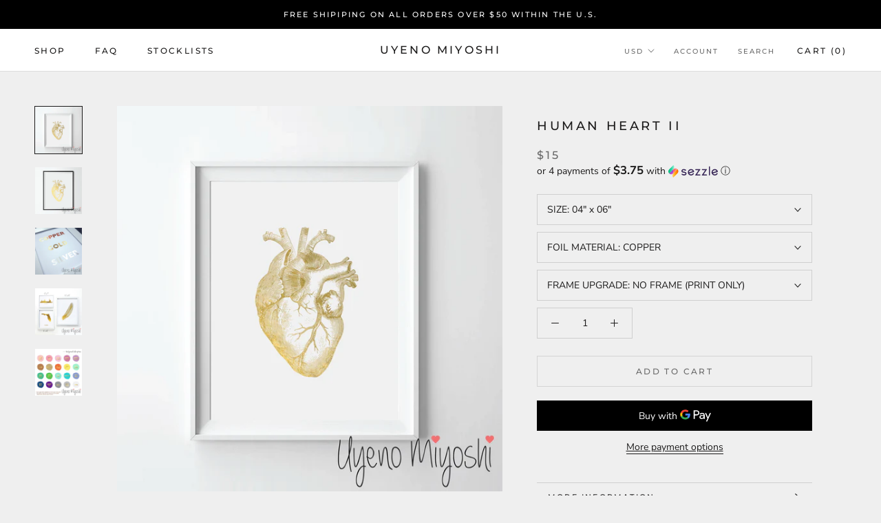

--- FILE ---
content_type: text/html; charset=utf-8
request_url: https://www.uyenomiyoshi.com/products/human-heart-ii
body_size: 29113
content:
<!doctype html>

<html class="no-js" lang="en">
  <head>
    <meta charset="utf-8"> 
    <meta http-equiv="X-UA-Compatible" content="IE=edge,chrome=1">
    <meta name="viewport" content="width=device-width, initial-scale=1.0, height=device-height, minimum-scale=1.0, user-scalable=0">
    <meta name="theme-color" content="">

    <title>
      Human Heart Gold Foil Print &ndash; Uyeno Miyoshi
    </title><meta name="description" content="Human Heart Gold Foil Print"><link rel="canonical" href="https://www.uyenomiyoshi.com/products/human-heart-ii"><meta property="og:type" content="product">
  <meta property="og:title" content="Human Heart II"><meta property="og:image" content="http://www.uyenomiyoshi.com/cdn/shop/products/DISPLAY01_4771ee42-678a-4463-ba0d-bb8df6fdb8e0_grande.jpg?v=1556995109">
    <meta property="og:image:secure_url" content="https://www.uyenomiyoshi.com/cdn/shop/products/DISPLAY01_4771ee42-678a-4463-ba0d-bb8df6fdb8e0_grande.jpg?v=1556995109"><meta property="og:image" content="http://www.uyenomiyoshi.com/cdn/shop/products/DISPLAY03_cbed9880-e849-4e01-8bba-f4062adcafe4_grande.jpg?v=1556995109">
    <meta property="og:image:secure_url" content="https://www.uyenomiyoshi.com/cdn/shop/products/DISPLAY03_cbed9880-e849-4e01-8bba-f4062adcafe4_grande.jpg?v=1556995109"><meta property="og:image" content="http://www.uyenomiyoshi.com/cdn/shop/products/CopperGoldSilver02_9e7c792a-81b7-4386-a9d4-1b2415bcb5ca_grande.jpg?v=1556995109">
    <meta property="og:image:secure_url" content="https://www.uyenomiyoshi.com/cdn/shop/products/CopperGoldSilver02_9e7c792a-81b7-4386-a9d4-1b2415bcb5ca_grande.jpg?v=1556995109"><meta property="product:price:amount" content="15.00">
  <meta property="product:price:currency" content="USD"><meta property="og:description" content="Human Heart Gold Foil Print"><meta property="og:url" content="https://www.uyenomiyoshi.com/products/human-heart-ii">
<meta property="og:site_name" content="Uyeno Miyoshi"><meta name="twitter:card" content="summary"><meta name="twitter:title" content="Human Heart II">
  <meta name="twitter:description" content="">
  <meta name="twitter:image" content="https://www.uyenomiyoshi.com/cdn/shop/products/DISPLAY01_4771ee42-678a-4463-ba0d-bb8df6fdb8e0_600x600_crop_center.jpg?v=1556995109">

    <script>window.performance && window.performance.mark && window.performance.mark('shopify.content_for_header.start');</script><meta id="shopify-digital-wallet" name="shopify-digital-wallet" content="/18149474368/digital_wallets/dialog">
<link rel="alternate" type="application/json+oembed" href="https://www.uyenomiyoshi.com/products/human-heart-ii.oembed">
<script async="async" src="/checkouts/internal/preloads.js?locale=en-US"></script>
<script id="shopify-features" type="application/json">{"accessToken":"a9cad072c0503426a99f62d3f3ab9a25","betas":["rich-media-storefront-analytics"],"domain":"www.uyenomiyoshi.com","predictiveSearch":true,"shopId":18149474368,"locale":"en"}</script>
<script>var Shopify = Shopify || {};
Shopify.shop = "uyenomiyoshi.myshopify.com";
Shopify.locale = "en";
Shopify.currency = {"active":"USD","rate":"1.0"};
Shopify.country = "US";
Shopify.theme = {"name":"Prestige","id":58362626112,"schema_name":"Prestige","schema_version":"3.2.1","theme_store_id":855,"role":"main"};
Shopify.theme.handle = "null";
Shopify.theme.style = {"id":null,"handle":null};
Shopify.cdnHost = "www.uyenomiyoshi.com/cdn";
Shopify.routes = Shopify.routes || {};
Shopify.routes.root = "/";</script>
<script type="module">!function(o){(o.Shopify=o.Shopify||{}).modules=!0}(window);</script>
<script>!function(o){function n(){var o=[];function n(){o.push(Array.prototype.slice.apply(arguments))}return n.q=o,n}var t=o.Shopify=o.Shopify||{};t.loadFeatures=n(),t.autoloadFeatures=n()}(window);</script>
<script id="shop-js-analytics" type="application/json">{"pageType":"product"}</script>
<script defer="defer" async type="module" src="//www.uyenomiyoshi.com/cdn/shopifycloud/shop-js/modules/v2/client.init-shop-cart-sync_BT-GjEfc.en.esm.js"></script>
<script defer="defer" async type="module" src="//www.uyenomiyoshi.com/cdn/shopifycloud/shop-js/modules/v2/chunk.common_D58fp_Oc.esm.js"></script>
<script defer="defer" async type="module" src="//www.uyenomiyoshi.com/cdn/shopifycloud/shop-js/modules/v2/chunk.modal_xMitdFEc.esm.js"></script>
<script type="module">
  await import("//www.uyenomiyoshi.com/cdn/shopifycloud/shop-js/modules/v2/client.init-shop-cart-sync_BT-GjEfc.en.esm.js");
await import("//www.uyenomiyoshi.com/cdn/shopifycloud/shop-js/modules/v2/chunk.common_D58fp_Oc.esm.js");
await import("//www.uyenomiyoshi.com/cdn/shopifycloud/shop-js/modules/v2/chunk.modal_xMitdFEc.esm.js");

  window.Shopify.SignInWithShop?.initShopCartSync?.({"fedCMEnabled":true,"windoidEnabled":true});

</script>
<script>(function() {
  var isLoaded = false;
  function asyncLoad() {
    if (isLoaded) return;
    isLoaded = true;
    var urls = ["\/\/cdn.shopify.com\/proxy\/89c2107ff3ea0761654c972d00fbb0ada1290c9dbc7b0c96414d4e0726cb6f24\/bingshoppingtool-t2app-prod.trafficmanager.net\/uet\/tracking_script?shop=uyenomiyoshi.myshopify.com\u0026sp-cache-control=cHVibGljLCBtYXgtYWdlPTkwMA","https:\/\/cdn.shopify.com\/s\/files\/1\/0181\/4947\/4368\/t\/2\/assets\/clever_adwords_global_tag.js?shop=uyenomiyoshi.myshopify.com"];
    for (var i = 0; i < urls.length; i++) {
      var s = document.createElement('script');
      s.type = 'text/javascript';
      s.async = true;
      s.src = urls[i];
      var x = document.getElementsByTagName('script')[0];
      x.parentNode.insertBefore(s, x);
    }
  };
  if(window.attachEvent) {
    window.attachEvent('onload', asyncLoad);
  } else {
    window.addEventListener('load', asyncLoad, false);
  }
})();</script>
<script id="__st">var __st={"a":18149474368,"offset":-28800,"reqid":"4566d2f7-e61e-4989-8675-23f48a66b309-1769076453","pageurl":"www.uyenomiyoshi.com\/products\/human-heart-ii","u":"9e397fc013af","p":"product","rtyp":"product","rid":3624757231680};</script>
<script>window.ShopifyPaypalV4VisibilityTracking = true;</script>
<script id="captcha-bootstrap">!function(){'use strict';const t='contact',e='account',n='new_comment',o=[[t,t],['blogs',n],['comments',n],[t,'customer']],c=[[e,'customer_login'],[e,'guest_login'],[e,'recover_customer_password'],[e,'create_customer']],r=t=>t.map((([t,e])=>`form[action*='/${t}']:not([data-nocaptcha='true']) input[name='form_type'][value='${e}']`)).join(','),a=t=>()=>t?[...document.querySelectorAll(t)].map((t=>t.form)):[];function s(){const t=[...o],e=r(t);return a(e)}const i='password',u='form_key',d=['recaptcha-v3-token','g-recaptcha-response','h-captcha-response',i],f=()=>{try{return window.sessionStorage}catch{return}},m='__shopify_v',_=t=>t.elements[u];function p(t,e,n=!1){try{const o=window.sessionStorage,c=JSON.parse(o.getItem(e)),{data:r}=function(t){const{data:e,action:n}=t;return t[m]||n?{data:e,action:n}:{data:t,action:n}}(c);for(const[e,n]of Object.entries(r))t.elements[e]&&(t.elements[e].value=n);n&&o.removeItem(e)}catch(o){console.error('form repopulation failed',{error:o})}}const l='form_type',E='cptcha';function T(t){t.dataset[E]=!0}const w=window,h=w.document,L='Shopify',v='ce_forms',y='captcha';let A=!1;((t,e)=>{const n=(g='f06e6c50-85a8-45c8-87d0-21a2b65856fe',I='https://cdn.shopify.com/shopifycloud/storefront-forms-hcaptcha/ce_storefront_forms_captcha_hcaptcha.v1.5.2.iife.js',D={infoText:'Protected by hCaptcha',privacyText:'Privacy',termsText:'Terms'},(t,e,n)=>{const o=w[L][v],c=o.bindForm;if(c)return c(t,g,e,D).then(n);var r;o.q.push([[t,g,e,D],n]),r=I,A||(h.body.append(Object.assign(h.createElement('script'),{id:'captcha-provider',async:!0,src:r})),A=!0)});var g,I,D;w[L]=w[L]||{},w[L][v]=w[L][v]||{},w[L][v].q=[],w[L][y]=w[L][y]||{},w[L][y].protect=function(t,e){n(t,void 0,e),T(t)},Object.freeze(w[L][y]),function(t,e,n,w,h,L){const[v,y,A,g]=function(t,e,n){const i=e?o:[],u=t?c:[],d=[...i,...u],f=r(d),m=r(i),_=r(d.filter((([t,e])=>n.includes(e))));return[a(f),a(m),a(_),s()]}(w,h,L),I=t=>{const e=t.target;return e instanceof HTMLFormElement?e:e&&e.form},D=t=>v().includes(t);t.addEventListener('submit',(t=>{const e=I(t);if(!e)return;const n=D(e)&&!e.dataset.hcaptchaBound&&!e.dataset.recaptchaBound,o=_(e),c=g().includes(e)&&(!o||!o.value);(n||c)&&t.preventDefault(),c&&!n&&(function(t){try{if(!f())return;!function(t){const e=f();if(!e)return;const n=_(t);if(!n)return;const o=n.value;o&&e.removeItem(o)}(t);const e=Array.from(Array(32),(()=>Math.random().toString(36)[2])).join('');!function(t,e){_(t)||t.append(Object.assign(document.createElement('input'),{type:'hidden',name:u})),t.elements[u].value=e}(t,e),function(t,e){const n=f();if(!n)return;const o=[...t.querySelectorAll(`input[type='${i}']`)].map((({name:t})=>t)),c=[...d,...o],r={};for(const[a,s]of new FormData(t).entries())c.includes(a)||(r[a]=s);n.setItem(e,JSON.stringify({[m]:1,action:t.action,data:r}))}(t,e)}catch(e){console.error('failed to persist form',e)}}(e),e.submit())}));const S=(t,e)=>{t&&!t.dataset[E]&&(n(t,e.some((e=>e===t))),T(t))};for(const o of['focusin','change'])t.addEventListener(o,(t=>{const e=I(t);D(e)&&S(e,y())}));const B=e.get('form_key'),M=e.get(l),P=B&&M;t.addEventListener('DOMContentLoaded',(()=>{const t=y();if(P)for(const e of t)e.elements[l].value===M&&p(e,B);[...new Set([...A(),...v().filter((t=>'true'===t.dataset.shopifyCaptcha))])].forEach((e=>S(e,t)))}))}(h,new URLSearchParams(w.location.search),n,t,e,['guest_login'])})(!0,!0)}();</script>
<script integrity="sha256-4kQ18oKyAcykRKYeNunJcIwy7WH5gtpwJnB7kiuLZ1E=" data-source-attribution="shopify.loadfeatures" defer="defer" src="//www.uyenomiyoshi.com/cdn/shopifycloud/storefront/assets/storefront/load_feature-a0a9edcb.js" crossorigin="anonymous"></script>
<script data-source-attribution="shopify.dynamic_checkout.dynamic.init">var Shopify=Shopify||{};Shopify.PaymentButton=Shopify.PaymentButton||{isStorefrontPortableWallets:!0,init:function(){window.Shopify.PaymentButton.init=function(){};var t=document.createElement("script");t.src="https://www.uyenomiyoshi.com/cdn/shopifycloud/portable-wallets/latest/portable-wallets.en.js",t.type="module",document.head.appendChild(t)}};
</script>
<script data-source-attribution="shopify.dynamic_checkout.buyer_consent">
  function portableWalletsHideBuyerConsent(e){var t=document.getElementById("shopify-buyer-consent"),n=document.getElementById("shopify-subscription-policy-button");t&&n&&(t.classList.add("hidden"),t.setAttribute("aria-hidden","true"),n.removeEventListener("click",e))}function portableWalletsShowBuyerConsent(e){var t=document.getElementById("shopify-buyer-consent"),n=document.getElementById("shopify-subscription-policy-button");t&&n&&(t.classList.remove("hidden"),t.removeAttribute("aria-hidden"),n.addEventListener("click",e))}window.Shopify?.PaymentButton&&(window.Shopify.PaymentButton.hideBuyerConsent=portableWalletsHideBuyerConsent,window.Shopify.PaymentButton.showBuyerConsent=portableWalletsShowBuyerConsent);
</script>
<script>
  function portableWalletsCleanup(e){e&&e.src&&console.error("Failed to load portable wallets script "+e.src);var t=document.querySelectorAll("shopify-accelerated-checkout .shopify-payment-button__skeleton, shopify-accelerated-checkout-cart .wallet-cart-button__skeleton"),e=document.getElementById("shopify-buyer-consent");for(let e=0;e<t.length;e++)t[e].remove();e&&e.remove()}function portableWalletsNotLoadedAsModule(e){e instanceof ErrorEvent&&"string"==typeof e.message&&e.message.includes("import.meta")&&"string"==typeof e.filename&&e.filename.includes("portable-wallets")&&(window.removeEventListener("error",portableWalletsNotLoadedAsModule),window.Shopify.PaymentButton.failedToLoad=e,"loading"===document.readyState?document.addEventListener("DOMContentLoaded",window.Shopify.PaymentButton.init):window.Shopify.PaymentButton.init())}window.addEventListener("error",portableWalletsNotLoadedAsModule);
</script>

<script type="module" src="https://www.uyenomiyoshi.com/cdn/shopifycloud/portable-wallets/latest/portable-wallets.en.js" onError="portableWalletsCleanup(this)" crossorigin="anonymous"></script>
<script nomodule>
  document.addEventListener("DOMContentLoaded", portableWalletsCleanup);
</script>

<link id="shopify-accelerated-checkout-styles" rel="stylesheet" media="screen" href="https://www.uyenomiyoshi.com/cdn/shopifycloud/portable-wallets/latest/accelerated-checkout-backwards-compat.css" crossorigin="anonymous">
<style id="shopify-accelerated-checkout-cart">
        #shopify-buyer-consent {
  margin-top: 1em;
  display: inline-block;
  width: 100%;
}

#shopify-buyer-consent.hidden {
  display: none;
}

#shopify-subscription-policy-button {
  background: none;
  border: none;
  padding: 0;
  text-decoration: underline;
  font-size: inherit;
  cursor: pointer;
}

#shopify-subscription-policy-button::before {
  box-shadow: none;
}

      </style>

<script>window.performance && window.performance.mark && window.performance.mark('shopify.content_for_header.end');</script>

    <link rel="stylesheet" href="//www.uyenomiyoshi.com/cdn/shop/t/2/assets/theme.scss.css?v=89751497388648923851758495783">

    <script>
      // This allows to expose several variables to the global scope, to be used in scripts
      window.theme = {
        template: "product",
        shopCurrency: "USD",
        moneyFormat: "${{amount}}",
        moneyWithCurrencyFormat: "${{amount}} USD",
        currencyConversionEnabled: true,
        currencyConversionMoneyFormat: "money_with_currency_format",
        currencyConversionRoundAmounts: true,
        productImageSize: "natural",
        searchMode: "product",
        showPageTransition: true,
        showElementStaggering: true,
        showImageZooming: true,
        enableExperimentalResizeObserver: false
      };

      window.languages = {
        cartAddNote: "Add Order Note",
        cartEditNote: "Edit Order Note",
        productImageLoadingError: "This image could not be loaded. Please try to reload the page.",
        productFormAddToCart: "Add to cart",
        productFormUnavailable: "Unavailable",
        productFormSoldOut: "Sold Out",
        shippingEstimatorOneResult: "1 option available:",
        shippingEstimatorMoreResults: "{{count}} options available:",
        shippingEstimatorNoResults: "No shipping could be found"
      };

      window.lazySizesConfig = {
        loadHidden: false,
        hFac: 0.5,
        expFactor: 2,
        ricTimeout: 150,
        lazyClass: 'Image--lazyLoad',
        loadingClass: 'Image--lazyLoading',
        loadedClass: 'Image--lazyLoaded'
      };

      document.documentElement.className = document.documentElement.className.replace('no-js', 'js');
      document.documentElement.style.setProperty('--window-height', window.innerHeight + 'px');

      // We do a quick detection of some features (we could use Modernizr but for so little...)
      (function() {
        document.documentElement.className += ((window.CSS && window.CSS.supports('(position: sticky) or (position: -webkit-sticky)')) ? ' supports-sticky' : ' no-supports-sticky');
        document.documentElement.className += (window.matchMedia('(-moz-touch-enabled: 1), (hover: none)')).matches ? ' no-supports-hover' : ' supports-hover';
      }());

      window.onpageshow = function (event) {
        if (event.persisted) {
          window.location.reload();
        }
      };
    </script>

    <script src="//www.uyenomiyoshi.com/cdn/shop/t/2/assets/lazysizes.min.js?v=174358363404432586981546850447" async></script>

    
      <script src="//cdn.shopify.com/s/javascripts/currencies.js" defer></script>
    
<script src="https://polyfill-fastly.net/v2/polyfill.min.js?features=fetch,Element.prototype.closest,Element.prototype.remove,Element.prototype.classList,Array.prototype.includes,Array.prototype.fill,Object.assign,CustomEvent,IntersectionObserver,IntersectionObserverEntry" defer></script>
    <script src="//www.uyenomiyoshi.com/cdn/shop/t/2/assets/libs.min.js?v=88466822118989791001546850448" defer></script>
    <script src="//www.uyenomiyoshi.com/cdn/shop/t/2/assets/theme.min.js?v=92422542658029080861546850448" defer></script>
    <script src="//www.uyenomiyoshi.com/cdn/shop/t/2/assets/custom.js?v=8814717088703906631546850447" defer></script>

    
  <script type="application/ld+json">
  {
    "@context": "http://schema.org",
    "@type": "Product",
    "offers": {
      "@type": "Offer",
      "availability":"//schema.org/InStock",
      "price": "15.00",
      "priceCurrency": "USD"
    },
    "brand": "uyenomiyoshi",
    "name": "Human Heart II",
    "description": "",
    "category": "",
    "url": "https://www.uyenomiyoshi.com/products/human-heart-ii",
    "image": {
      "@type": "ImageObject",
      "url": "https://www.uyenomiyoshi.com/cdn/shop/products/DISPLAY01_4771ee42-678a-4463-ba0d-bb8df6fdb8e0_1024x1024.jpg?v=1556995109",
      "image": "https://www.uyenomiyoshi.com/cdn/shop/products/DISPLAY01_4771ee42-678a-4463-ba0d-bb8df6fdb8e0_1024x1024.jpg?v=1556995109",
      "name": "Human Heart II",
      "width": 1024,
      "height": 1024
    }
  }
  </script>

  <link href="https://monorail-edge.shopifysvc.com" rel="dns-prefetch">
<script>(function(){if ("sendBeacon" in navigator && "performance" in window) {try {var session_token_from_headers = performance.getEntriesByType('navigation')[0].serverTiming.find(x => x.name == '_s').description;} catch {var session_token_from_headers = undefined;}var session_cookie_matches = document.cookie.match(/_shopify_s=([^;]*)/);var session_token_from_cookie = session_cookie_matches && session_cookie_matches.length === 2 ? session_cookie_matches[1] : "";var session_token = session_token_from_headers || session_token_from_cookie || "";function handle_abandonment_event(e) {var entries = performance.getEntries().filter(function(entry) {return /monorail-edge.shopifysvc.com/.test(entry.name);});if (!window.abandonment_tracked && entries.length === 0) {window.abandonment_tracked = true;var currentMs = Date.now();var navigation_start = performance.timing.navigationStart;var payload = {shop_id: 18149474368,url: window.location.href,navigation_start,duration: currentMs - navigation_start,session_token,page_type: "product"};window.navigator.sendBeacon("https://monorail-edge.shopifysvc.com/v1/produce", JSON.stringify({schema_id: "online_store_buyer_site_abandonment/1.1",payload: payload,metadata: {event_created_at_ms: currentMs,event_sent_at_ms: currentMs}}));}}window.addEventListener('pagehide', handle_abandonment_event);}}());</script>
<script id="web-pixels-manager-setup">(function e(e,d,r,n,o){if(void 0===o&&(o={}),!Boolean(null===(a=null===(i=window.Shopify)||void 0===i?void 0:i.analytics)||void 0===a?void 0:a.replayQueue)){var i,a;window.Shopify=window.Shopify||{};var t=window.Shopify;t.analytics=t.analytics||{};var s=t.analytics;s.replayQueue=[],s.publish=function(e,d,r){return s.replayQueue.push([e,d,r]),!0};try{self.performance.mark("wpm:start")}catch(e){}var l=function(){var e={modern:/Edge?\/(1{2}[4-9]|1[2-9]\d|[2-9]\d{2}|\d{4,})\.\d+(\.\d+|)|Firefox\/(1{2}[4-9]|1[2-9]\d|[2-9]\d{2}|\d{4,})\.\d+(\.\d+|)|Chrom(ium|e)\/(9{2}|\d{3,})\.\d+(\.\d+|)|(Maci|X1{2}).+ Version\/(15\.\d+|(1[6-9]|[2-9]\d|\d{3,})\.\d+)([,.]\d+|)( \(\w+\)|)( Mobile\/\w+|) Safari\/|Chrome.+OPR\/(9{2}|\d{3,})\.\d+\.\d+|(CPU[ +]OS|iPhone[ +]OS|CPU[ +]iPhone|CPU IPhone OS|CPU iPad OS)[ +]+(15[._]\d+|(1[6-9]|[2-9]\d|\d{3,})[._]\d+)([._]\d+|)|Android:?[ /-](13[3-9]|1[4-9]\d|[2-9]\d{2}|\d{4,})(\.\d+|)(\.\d+|)|Android.+Firefox\/(13[5-9]|1[4-9]\d|[2-9]\d{2}|\d{4,})\.\d+(\.\d+|)|Android.+Chrom(ium|e)\/(13[3-9]|1[4-9]\d|[2-9]\d{2}|\d{4,})\.\d+(\.\d+|)|SamsungBrowser\/([2-9]\d|\d{3,})\.\d+/,legacy:/Edge?\/(1[6-9]|[2-9]\d|\d{3,})\.\d+(\.\d+|)|Firefox\/(5[4-9]|[6-9]\d|\d{3,})\.\d+(\.\d+|)|Chrom(ium|e)\/(5[1-9]|[6-9]\d|\d{3,})\.\d+(\.\d+|)([\d.]+$|.*Safari\/(?![\d.]+ Edge\/[\d.]+$))|(Maci|X1{2}).+ Version\/(10\.\d+|(1[1-9]|[2-9]\d|\d{3,})\.\d+)([,.]\d+|)( \(\w+\)|)( Mobile\/\w+|) Safari\/|Chrome.+OPR\/(3[89]|[4-9]\d|\d{3,})\.\d+\.\d+|(CPU[ +]OS|iPhone[ +]OS|CPU[ +]iPhone|CPU IPhone OS|CPU iPad OS)[ +]+(10[._]\d+|(1[1-9]|[2-9]\d|\d{3,})[._]\d+)([._]\d+|)|Android:?[ /-](13[3-9]|1[4-9]\d|[2-9]\d{2}|\d{4,})(\.\d+|)(\.\d+|)|Mobile Safari.+OPR\/([89]\d|\d{3,})\.\d+\.\d+|Android.+Firefox\/(13[5-9]|1[4-9]\d|[2-9]\d{2}|\d{4,})\.\d+(\.\d+|)|Android.+Chrom(ium|e)\/(13[3-9]|1[4-9]\d|[2-9]\d{2}|\d{4,})\.\d+(\.\d+|)|Android.+(UC? ?Browser|UCWEB|U3)[ /]?(15\.([5-9]|\d{2,})|(1[6-9]|[2-9]\d|\d{3,})\.\d+)\.\d+|SamsungBrowser\/(5\.\d+|([6-9]|\d{2,})\.\d+)|Android.+MQ{2}Browser\/(14(\.(9|\d{2,})|)|(1[5-9]|[2-9]\d|\d{3,})(\.\d+|))(\.\d+|)|K[Aa][Ii]OS\/(3\.\d+|([4-9]|\d{2,})\.\d+)(\.\d+|)/},d=e.modern,r=e.legacy,n=navigator.userAgent;return n.match(d)?"modern":n.match(r)?"legacy":"unknown"}(),u="modern"===l?"modern":"legacy",c=(null!=n?n:{modern:"",legacy:""})[u],f=function(e){return[e.baseUrl,"/wpm","/b",e.hashVersion,"modern"===e.buildTarget?"m":"l",".js"].join("")}({baseUrl:d,hashVersion:r,buildTarget:u}),m=function(e){var d=e.version,r=e.bundleTarget,n=e.surface,o=e.pageUrl,i=e.monorailEndpoint;return{emit:function(e){var a=e.status,t=e.errorMsg,s=(new Date).getTime(),l=JSON.stringify({metadata:{event_sent_at_ms:s},events:[{schema_id:"web_pixels_manager_load/3.1",payload:{version:d,bundle_target:r,page_url:o,status:a,surface:n,error_msg:t},metadata:{event_created_at_ms:s}}]});if(!i)return console&&console.warn&&console.warn("[Web Pixels Manager] No Monorail endpoint provided, skipping logging."),!1;try{return self.navigator.sendBeacon.bind(self.navigator)(i,l)}catch(e){}var u=new XMLHttpRequest;try{return u.open("POST",i,!0),u.setRequestHeader("Content-Type","text/plain"),u.send(l),!0}catch(e){return console&&console.warn&&console.warn("[Web Pixels Manager] Got an unhandled error while logging to Monorail."),!1}}}}({version:r,bundleTarget:l,surface:e.surface,pageUrl:self.location.href,monorailEndpoint:e.monorailEndpoint});try{o.browserTarget=l,function(e){var d=e.src,r=e.async,n=void 0===r||r,o=e.onload,i=e.onerror,a=e.sri,t=e.scriptDataAttributes,s=void 0===t?{}:t,l=document.createElement("script"),u=document.querySelector("head"),c=document.querySelector("body");if(l.async=n,l.src=d,a&&(l.integrity=a,l.crossOrigin="anonymous"),s)for(var f in s)if(Object.prototype.hasOwnProperty.call(s,f))try{l.dataset[f]=s[f]}catch(e){}if(o&&l.addEventListener("load",o),i&&l.addEventListener("error",i),u)u.appendChild(l);else{if(!c)throw new Error("Did not find a head or body element to append the script");c.appendChild(l)}}({src:f,async:!0,onload:function(){if(!function(){var e,d;return Boolean(null===(d=null===(e=window.Shopify)||void 0===e?void 0:e.analytics)||void 0===d?void 0:d.initialized)}()){var d=window.webPixelsManager.init(e)||void 0;if(d){var r=window.Shopify.analytics;r.replayQueue.forEach((function(e){var r=e[0],n=e[1],o=e[2];d.publishCustomEvent(r,n,o)})),r.replayQueue=[],r.publish=d.publishCustomEvent,r.visitor=d.visitor,r.initialized=!0}}},onerror:function(){return m.emit({status:"failed",errorMsg:"".concat(f," has failed to load")})},sri:function(e){var d=/^sha384-[A-Za-z0-9+/=]+$/;return"string"==typeof e&&d.test(e)}(c)?c:"",scriptDataAttributes:o}),m.emit({status:"loading"})}catch(e){m.emit({status:"failed",errorMsg:(null==e?void 0:e.message)||"Unknown error"})}}})({shopId: 18149474368,storefrontBaseUrl: "https://www.uyenomiyoshi.com",extensionsBaseUrl: "https://extensions.shopifycdn.com/cdn/shopifycloud/web-pixels-manager",monorailEndpoint: "https://monorail-edge.shopifysvc.com/unstable/produce_batch",surface: "storefront-renderer",enabledBetaFlags: ["2dca8a86"],webPixelsConfigList: [{"id":"49610835","configuration":"{\"tagID\":\"2613902895253\"}","eventPayloadVersion":"v1","runtimeContext":"STRICT","scriptVersion":"18031546ee651571ed29edbe71a3550b","type":"APP","apiClientId":3009811,"privacyPurposes":["ANALYTICS","MARKETING","SALE_OF_DATA"],"dataSharingAdjustments":{"protectedCustomerApprovalScopes":["read_customer_address","read_customer_email","read_customer_name","read_customer_personal_data","read_customer_phone"]}},{"id":"shopify-app-pixel","configuration":"{}","eventPayloadVersion":"v1","runtimeContext":"STRICT","scriptVersion":"0450","apiClientId":"shopify-pixel","type":"APP","privacyPurposes":["ANALYTICS","MARKETING"]},{"id":"shopify-custom-pixel","eventPayloadVersion":"v1","runtimeContext":"LAX","scriptVersion":"0450","apiClientId":"shopify-pixel","type":"CUSTOM","privacyPurposes":["ANALYTICS","MARKETING"]}],isMerchantRequest: false,initData: {"shop":{"name":"Uyeno Miyoshi","paymentSettings":{"currencyCode":"USD"},"myshopifyDomain":"uyenomiyoshi.myshopify.com","countryCode":"US","storefrontUrl":"https:\/\/www.uyenomiyoshi.com"},"customer":null,"cart":null,"checkout":null,"productVariants":[{"price":{"amount":15.0,"currencyCode":"USD"},"product":{"title":"Human Heart II","vendor":"uyenomiyoshi","id":"3624757231680","untranslatedTitle":"Human Heart II","url":"\/products\/human-heart-ii","type":""},"id":"28398020558912","image":{"src":"\/\/www.uyenomiyoshi.com\/cdn\/shop\/products\/DISPLAY01_4771ee42-678a-4463-ba0d-bb8df6fdb8e0.jpg?v=1556995109"},"sku":"","title":"04\" x 06\" \/ COPPER \/ NO FRAME (PRINT ONLY)","untranslatedTitle":"04\" x 06\" \/ COPPER \/ NO FRAME (PRINT ONLY)"},{"price":{"amount":30.0,"currencyCode":"USD"},"product":{"title":"Human Heart II","vendor":"uyenomiyoshi","id":"3624757231680","untranslatedTitle":"Human Heart II","url":"\/products\/human-heart-ii","type":""},"id":"28398020591680","image":{"src":"\/\/www.uyenomiyoshi.com\/cdn\/shop\/products\/DISPLAY01_4771ee42-678a-4463-ba0d-bb8df6fdb8e0.jpg?v=1556995109"},"sku":"","title":"04\" x 06\" \/ COPPER \/ ADD WHITE FRAME","untranslatedTitle":"04\" x 06\" \/ COPPER \/ ADD WHITE FRAME"},{"price":{"amount":30.0,"currencyCode":"USD"},"product":{"title":"Human Heart II","vendor":"uyenomiyoshi","id":"3624757231680","untranslatedTitle":"Human Heart II","url":"\/products\/human-heart-ii","type":""},"id":"28398020624448","image":{"src":"\/\/www.uyenomiyoshi.com\/cdn\/shop\/products\/DISPLAY01_4771ee42-678a-4463-ba0d-bb8df6fdb8e0.jpg?v=1556995109"},"sku":"","title":"04\" x 06\" \/ COPPER \/ ADD BLACK FRAME","untranslatedTitle":"04\" x 06\" \/ COPPER \/ ADD BLACK FRAME"},{"price":{"amount":15.0,"currencyCode":"USD"},"product":{"title":"Human Heart II","vendor":"uyenomiyoshi","id":"3624757231680","untranslatedTitle":"Human Heart II","url":"\/products\/human-heart-ii","type":""},"id":"28398020657216","image":{"src":"\/\/www.uyenomiyoshi.com\/cdn\/shop\/products\/DISPLAY01_4771ee42-678a-4463-ba0d-bb8df6fdb8e0.jpg?v=1556995109"},"sku":"","title":"04\" x 06\" \/ GOLD \/ NO FRAME (PRINT ONLY)","untranslatedTitle":"04\" x 06\" \/ GOLD \/ NO FRAME (PRINT ONLY)"},{"price":{"amount":30.0,"currencyCode":"USD"},"product":{"title":"Human Heart II","vendor":"uyenomiyoshi","id":"3624757231680","untranslatedTitle":"Human Heart II","url":"\/products\/human-heart-ii","type":""},"id":"28398020689984","image":{"src":"\/\/www.uyenomiyoshi.com\/cdn\/shop\/products\/DISPLAY01_4771ee42-678a-4463-ba0d-bb8df6fdb8e0.jpg?v=1556995109"},"sku":"","title":"04\" x 06\" \/ GOLD \/ ADD WHITE FRAME","untranslatedTitle":"04\" x 06\" \/ GOLD \/ ADD WHITE FRAME"},{"price":{"amount":30.0,"currencyCode":"USD"},"product":{"title":"Human Heart II","vendor":"uyenomiyoshi","id":"3624757231680","untranslatedTitle":"Human Heart II","url":"\/products\/human-heart-ii","type":""},"id":"28398020722752","image":{"src":"\/\/www.uyenomiyoshi.com\/cdn\/shop\/products\/DISPLAY01_4771ee42-678a-4463-ba0d-bb8df6fdb8e0.jpg?v=1556995109"},"sku":"","title":"04\" x 06\" \/ GOLD \/ ADD BLACK FRAME","untranslatedTitle":"04\" x 06\" \/ GOLD \/ ADD BLACK FRAME"},{"price":{"amount":15.0,"currencyCode":"USD"},"product":{"title":"Human Heart II","vendor":"uyenomiyoshi","id":"3624757231680","untranslatedTitle":"Human Heart II","url":"\/products\/human-heart-ii","type":""},"id":"28398020755520","image":{"src":"\/\/www.uyenomiyoshi.com\/cdn\/shop\/products\/DISPLAY01_4771ee42-678a-4463-ba0d-bb8df6fdb8e0.jpg?v=1556995109"},"sku":"","title":"04\" x 06\" \/ SILVER \/ NO FRAME (PRINT ONLY)","untranslatedTitle":"04\" x 06\" \/ SILVER \/ NO FRAME (PRINT ONLY)"},{"price":{"amount":30.0,"currencyCode":"USD"},"product":{"title":"Human Heart II","vendor":"uyenomiyoshi","id":"3624757231680","untranslatedTitle":"Human Heart II","url":"\/products\/human-heart-ii","type":""},"id":"28398020788288","image":{"src":"\/\/www.uyenomiyoshi.com\/cdn\/shop\/products\/DISPLAY01_4771ee42-678a-4463-ba0d-bb8df6fdb8e0.jpg?v=1556995109"},"sku":"","title":"04\" x 06\" \/ SILVER \/ ADD WHITE FRAME","untranslatedTitle":"04\" x 06\" \/ SILVER \/ ADD WHITE FRAME"},{"price":{"amount":30.0,"currencyCode":"USD"},"product":{"title":"Human Heart II","vendor":"uyenomiyoshi","id":"3624757231680","untranslatedTitle":"Human Heart II","url":"\/products\/human-heart-ii","type":""},"id":"28398020821056","image":{"src":"\/\/www.uyenomiyoshi.com\/cdn\/shop\/products\/DISPLAY01_4771ee42-678a-4463-ba0d-bb8df6fdb8e0.jpg?v=1556995109"},"sku":"","title":"04\" x 06\" \/ SILVER \/ ADD BLACK FRAME","untranslatedTitle":"04\" x 06\" \/ SILVER \/ ADD BLACK FRAME"},{"price":{"amount":15.0,"currencyCode":"USD"},"product":{"title":"Human Heart II","vendor":"uyenomiyoshi","id":"3624757231680","untranslatedTitle":"Human Heart II","url":"\/products\/human-heart-ii","type":""},"id":"28398020853824","image":{"src":"\/\/www.uyenomiyoshi.com\/cdn\/shop\/products\/DISPLAY01_4771ee42-678a-4463-ba0d-bb8df6fdb8e0.jpg?v=1556995109"},"sku":"","title":"05\" x 07\" \/ COPPER \/ NO FRAME (PRINT ONLY)","untranslatedTitle":"05\" x 07\" \/ COPPER \/ NO FRAME (PRINT ONLY)"},{"price":{"amount":30.0,"currencyCode":"USD"},"product":{"title":"Human Heart II","vendor":"uyenomiyoshi","id":"3624757231680","untranslatedTitle":"Human Heart II","url":"\/products\/human-heart-ii","type":""},"id":"28398020886592","image":{"src":"\/\/www.uyenomiyoshi.com\/cdn\/shop\/products\/DISPLAY01_4771ee42-678a-4463-ba0d-bb8df6fdb8e0.jpg?v=1556995109"},"sku":"","title":"05\" x 07\" \/ COPPER \/ ADD WHITE FRAME","untranslatedTitle":"05\" x 07\" \/ COPPER \/ ADD WHITE FRAME"},{"price":{"amount":30.0,"currencyCode":"USD"},"product":{"title":"Human Heart II","vendor":"uyenomiyoshi","id":"3624757231680","untranslatedTitle":"Human Heart II","url":"\/products\/human-heart-ii","type":""},"id":"28398020919360","image":{"src":"\/\/www.uyenomiyoshi.com\/cdn\/shop\/products\/DISPLAY01_4771ee42-678a-4463-ba0d-bb8df6fdb8e0.jpg?v=1556995109"},"sku":"","title":"05\" x 07\" \/ COPPER \/ ADD BLACK FRAME","untranslatedTitle":"05\" x 07\" \/ COPPER \/ ADD BLACK FRAME"},{"price":{"amount":15.0,"currencyCode":"USD"},"product":{"title":"Human Heart II","vendor":"uyenomiyoshi","id":"3624757231680","untranslatedTitle":"Human Heart II","url":"\/products\/human-heart-ii","type":""},"id":"28398020952128","image":{"src":"\/\/www.uyenomiyoshi.com\/cdn\/shop\/products\/DISPLAY01_4771ee42-678a-4463-ba0d-bb8df6fdb8e0.jpg?v=1556995109"},"sku":"","title":"05\" x 07\" \/ GOLD \/ NO FRAME (PRINT ONLY)","untranslatedTitle":"05\" x 07\" \/ GOLD \/ NO FRAME (PRINT ONLY)"},{"price":{"amount":30.0,"currencyCode":"USD"},"product":{"title":"Human Heart II","vendor":"uyenomiyoshi","id":"3624757231680","untranslatedTitle":"Human Heart II","url":"\/products\/human-heart-ii","type":""},"id":"28398020984896","image":{"src":"\/\/www.uyenomiyoshi.com\/cdn\/shop\/products\/DISPLAY01_4771ee42-678a-4463-ba0d-bb8df6fdb8e0.jpg?v=1556995109"},"sku":"","title":"05\" x 07\" \/ GOLD \/ ADD WHITE FRAME","untranslatedTitle":"05\" x 07\" \/ GOLD \/ ADD WHITE FRAME"},{"price":{"amount":30.0,"currencyCode":"USD"},"product":{"title":"Human Heart II","vendor":"uyenomiyoshi","id":"3624757231680","untranslatedTitle":"Human Heart II","url":"\/products\/human-heart-ii","type":""},"id":"28398021017664","image":{"src":"\/\/www.uyenomiyoshi.com\/cdn\/shop\/products\/DISPLAY01_4771ee42-678a-4463-ba0d-bb8df6fdb8e0.jpg?v=1556995109"},"sku":"","title":"05\" x 07\" \/ GOLD \/ ADD BLACK FRAME","untranslatedTitle":"05\" x 07\" \/ GOLD \/ ADD BLACK FRAME"},{"price":{"amount":15.0,"currencyCode":"USD"},"product":{"title":"Human Heart II","vendor":"uyenomiyoshi","id":"3624757231680","untranslatedTitle":"Human Heart II","url":"\/products\/human-heart-ii","type":""},"id":"28398021050432","image":{"src":"\/\/www.uyenomiyoshi.com\/cdn\/shop\/products\/DISPLAY01_4771ee42-678a-4463-ba0d-bb8df6fdb8e0.jpg?v=1556995109"},"sku":"","title":"05\" x 07\" \/ SILVER \/ NO FRAME (PRINT ONLY)","untranslatedTitle":"05\" x 07\" \/ SILVER \/ NO FRAME (PRINT ONLY)"},{"price":{"amount":30.0,"currencyCode":"USD"},"product":{"title":"Human Heart II","vendor":"uyenomiyoshi","id":"3624757231680","untranslatedTitle":"Human Heart II","url":"\/products\/human-heart-ii","type":""},"id":"28398021083200","image":{"src":"\/\/www.uyenomiyoshi.com\/cdn\/shop\/products\/DISPLAY01_4771ee42-678a-4463-ba0d-bb8df6fdb8e0.jpg?v=1556995109"},"sku":"","title":"05\" x 07\" \/ SILVER \/ ADD WHITE FRAME","untranslatedTitle":"05\" x 07\" \/ SILVER \/ ADD WHITE FRAME"},{"price":{"amount":30.0,"currencyCode":"USD"},"product":{"title":"Human Heart II","vendor":"uyenomiyoshi","id":"3624757231680","untranslatedTitle":"Human Heart II","url":"\/products\/human-heart-ii","type":""},"id":"28398021115968","image":{"src":"\/\/www.uyenomiyoshi.com\/cdn\/shop\/products\/DISPLAY01_4771ee42-678a-4463-ba0d-bb8df6fdb8e0.jpg?v=1556995109"},"sku":"","title":"05\" x 07\" \/ SILVER \/ ADD BLACK FRAME","untranslatedTitle":"05\" x 07\" \/ SILVER \/ ADD BLACK FRAME"},{"price":{"amount":20.0,"currencyCode":"USD"},"product":{"title":"Human Heart II","vendor":"uyenomiyoshi","id":"3624757231680","untranslatedTitle":"Human Heart II","url":"\/products\/human-heart-ii","type":""},"id":"28398021181504","image":{"src":"\/\/www.uyenomiyoshi.com\/cdn\/shop\/products\/DISPLAY01_4771ee42-678a-4463-ba0d-bb8df6fdb8e0.jpg?v=1556995109"},"sku":"","title":"08\" x 10\" \/ COPPER \/ NO FRAME (PRINT ONLY)","untranslatedTitle":"08\" x 10\" \/ COPPER \/ NO FRAME (PRINT ONLY)"},{"price":{"amount":45.0,"currencyCode":"USD"},"product":{"title":"Human Heart II","vendor":"uyenomiyoshi","id":"3624757231680","untranslatedTitle":"Human Heart II","url":"\/products\/human-heart-ii","type":""},"id":"28398021214272","image":{"src":"\/\/www.uyenomiyoshi.com\/cdn\/shop\/products\/DISPLAY01_4771ee42-678a-4463-ba0d-bb8df6fdb8e0.jpg?v=1556995109"},"sku":"","title":"08\" x 10\" \/ COPPER \/ ADD WHITE FRAME","untranslatedTitle":"08\" x 10\" \/ COPPER \/ ADD WHITE FRAME"},{"price":{"amount":45.0,"currencyCode":"USD"},"product":{"title":"Human Heart II","vendor":"uyenomiyoshi","id":"3624757231680","untranslatedTitle":"Human Heart II","url":"\/products\/human-heart-ii","type":""},"id":"28398021247040","image":{"src":"\/\/www.uyenomiyoshi.com\/cdn\/shop\/products\/DISPLAY01_4771ee42-678a-4463-ba0d-bb8df6fdb8e0.jpg?v=1556995109"},"sku":"","title":"08\" x 10\" \/ COPPER \/ ADD BLACK FRAME","untranslatedTitle":"08\" x 10\" \/ COPPER \/ ADD BLACK FRAME"},{"price":{"amount":20.0,"currencyCode":"USD"},"product":{"title":"Human Heart II","vendor":"uyenomiyoshi","id":"3624757231680","untranslatedTitle":"Human Heart II","url":"\/products\/human-heart-ii","type":""},"id":"28398021279808","image":{"src":"\/\/www.uyenomiyoshi.com\/cdn\/shop\/products\/DISPLAY01_4771ee42-678a-4463-ba0d-bb8df6fdb8e0.jpg?v=1556995109"},"sku":"","title":"08\" x 10\" \/ GOLD \/ NO FRAME (PRINT ONLY)","untranslatedTitle":"08\" x 10\" \/ GOLD \/ NO FRAME (PRINT ONLY)"},{"price":{"amount":45.0,"currencyCode":"USD"},"product":{"title":"Human Heart II","vendor":"uyenomiyoshi","id":"3624757231680","untranslatedTitle":"Human Heart II","url":"\/products\/human-heart-ii","type":""},"id":"28398021345344","image":{"src":"\/\/www.uyenomiyoshi.com\/cdn\/shop\/products\/DISPLAY01_4771ee42-678a-4463-ba0d-bb8df6fdb8e0.jpg?v=1556995109"},"sku":"","title":"08\" x 10\" \/ GOLD \/ ADD WHITE FRAME","untranslatedTitle":"08\" x 10\" \/ GOLD \/ ADD WHITE FRAME"},{"price":{"amount":45.0,"currencyCode":"USD"},"product":{"title":"Human Heart II","vendor":"uyenomiyoshi","id":"3624757231680","untranslatedTitle":"Human Heart II","url":"\/products\/human-heart-ii","type":""},"id":"28398021378112","image":{"src":"\/\/www.uyenomiyoshi.com\/cdn\/shop\/products\/DISPLAY01_4771ee42-678a-4463-ba0d-bb8df6fdb8e0.jpg?v=1556995109"},"sku":"","title":"08\" x 10\" \/ GOLD \/ ADD BLACK FRAME","untranslatedTitle":"08\" x 10\" \/ GOLD \/ ADD BLACK FRAME"},{"price":{"amount":20.0,"currencyCode":"USD"},"product":{"title":"Human Heart II","vendor":"uyenomiyoshi","id":"3624757231680","untranslatedTitle":"Human Heart II","url":"\/products\/human-heart-ii","type":""},"id":"28398021476416","image":{"src":"\/\/www.uyenomiyoshi.com\/cdn\/shop\/products\/DISPLAY01_4771ee42-678a-4463-ba0d-bb8df6fdb8e0.jpg?v=1556995109"},"sku":"","title":"08\" x 10\" \/ SILVER \/ NO FRAME (PRINT ONLY)","untranslatedTitle":"08\" x 10\" \/ SILVER \/ NO FRAME (PRINT ONLY)"},{"price":{"amount":45.0,"currencyCode":"USD"},"product":{"title":"Human Heart II","vendor":"uyenomiyoshi","id":"3624757231680","untranslatedTitle":"Human Heart II","url":"\/products\/human-heart-ii","type":""},"id":"28398021541952","image":{"src":"\/\/www.uyenomiyoshi.com\/cdn\/shop\/products\/DISPLAY01_4771ee42-678a-4463-ba0d-bb8df6fdb8e0.jpg?v=1556995109"},"sku":"","title":"08\" x 10\" \/ SILVER \/ ADD WHITE FRAME","untranslatedTitle":"08\" x 10\" \/ SILVER \/ ADD WHITE FRAME"},{"price":{"amount":45.0,"currencyCode":"USD"},"product":{"title":"Human Heart II","vendor":"uyenomiyoshi","id":"3624757231680","untranslatedTitle":"Human Heart II","url":"\/products\/human-heart-ii","type":""},"id":"28398021607488","image":{"src":"\/\/www.uyenomiyoshi.com\/cdn\/shop\/products\/DISPLAY01_4771ee42-678a-4463-ba0d-bb8df6fdb8e0.jpg?v=1556995109"},"sku":"","title":"08\" x 10\" \/ SILVER \/ ADD BLACK FRAME","untranslatedTitle":"08\" x 10\" \/ SILVER \/ ADD BLACK FRAME"},{"price":{"amount":50.0,"currencyCode":"USD"},"product":{"title":"Human Heart II","vendor":"uyenomiyoshi","id":"3624757231680","untranslatedTitle":"Human Heart II","url":"\/products\/human-heart-ii","type":""},"id":"28398021640256","image":{"src":"\/\/www.uyenomiyoshi.com\/cdn\/shop\/products\/DISPLAY01_4771ee42-678a-4463-ba0d-bb8df6fdb8e0.jpg?v=1556995109"},"sku":"","title":"11\" x 14\" \/ COPPER \/ NO FRAME (PRINT ONLY)","untranslatedTitle":"11\" x 14\" \/ COPPER \/ NO FRAME (PRINT ONLY)"},{"price":{"amount":85.0,"currencyCode":"USD"},"product":{"title":"Human Heart II","vendor":"uyenomiyoshi","id":"3624757231680","untranslatedTitle":"Human Heart II","url":"\/products\/human-heart-ii","type":""},"id":"28398021673024","image":{"src":"\/\/www.uyenomiyoshi.com\/cdn\/shop\/products\/DISPLAY01_4771ee42-678a-4463-ba0d-bb8df6fdb8e0.jpg?v=1556995109"},"sku":"","title":"11\" x 14\" \/ COPPER \/ ADD WHITE FRAME","untranslatedTitle":"11\" x 14\" \/ COPPER \/ ADD WHITE FRAME"},{"price":{"amount":85.0,"currencyCode":"USD"},"product":{"title":"Human Heart II","vendor":"uyenomiyoshi","id":"3624757231680","untranslatedTitle":"Human Heart II","url":"\/products\/human-heart-ii","type":""},"id":"28398021705792","image":{"src":"\/\/www.uyenomiyoshi.com\/cdn\/shop\/products\/DISPLAY01_4771ee42-678a-4463-ba0d-bb8df6fdb8e0.jpg?v=1556995109"},"sku":"","title":"11\" x 14\" \/ COPPER \/ ADD BLACK FRAME","untranslatedTitle":"11\" x 14\" \/ COPPER \/ ADD BLACK FRAME"},{"price":{"amount":50.0,"currencyCode":"USD"},"product":{"title":"Human Heart II","vendor":"uyenomiyoshi","id":"3624757231680","untranslatedTitle":"Human Heart II","url":"\/products\/human-heart-ii","type":""},"id":"28398021738560","image":{"src":"\/\/www.uyenomiyoshi.com\/cdn\/shop\/products\/DISPLAY01_4771ee42-678a-4463-ba0d-bb8df6fdb8e0.jpg?v=1556995109"},"sku":"","title":"11\" x 14\" \/ GOLD \/ NO FRAME (PRINT ONLY)","untranslatedTitle":"11\" x 14\" \/ GOLD \/ NO FRAME (PRINT ONLY)"},{"price":{"amount":85.0,"currencyCode":"USD"},"product":{"title":"Human Heart II","vendor":"uyenomiyoshi","id":"3624757231680","untranslatedTitle":"Human Heart II","url":"\/products\/human-heart-ii","type":""},"id":"28398021771328","image":{"src":"\/\/www.uyenomiyoshi.com\/cdn\/shop\/products\/DISPLAY01_4771ee42-678a-4463-ba0d-bb8df6fdb8e0.jpg?v=1556995109"},"sku":"","title":"11\" x 14\" \/ GOLD \/ ADD WHITE FRAME","untranslatedTitle":"11\" x 14\" \/ GOLD \/ ADD WHITE FRAME"},{"price":{"amount":85.0,"currencyCode":"USD"},"product":{"title":"Human Heart II","vendor":"uyenomiyoshi","id":"3624757231680","untranslatedTitle":"Human Heart II","url":"\/products\/human-heart-ii","type":""},"id":"28398021804096","image":{"src":"\/\/www.uyenomiyoshi.com\/cdn\/shop\/products\/DISPLAY01_4771ee42-678a-4463-ba0d-bb8df6fdb8e0.jpg?v=1556995109"},"sku":"","title":"11\" x 14\" \/ GOLD \/ ADD BLACK FRAME","untranslatedTitle":"11\" x 14\" \/ GOLD \/ ADD BLACK FRAME"},{"price":{"amount":50.0,"currencyCode":"USD"},"product":{"title":"Human Heart II","vendor":"uyenomiyoshi","id":"3624757231680","untranslatedTitle":"Human Heart II","url":"\/products\/human-heart-ii","type":""},"id":"28398021836864","image":{"src":"\/\/www.uyenomiyoshi.com\/cdn\/shop\/products\/DISPLAY01_4771ee42-678a-4463-ba0d-bb8df6fdb8e0.jpg?v=1556995109"},"sku":"","title":"11\" x 14\" \/ SILVER \/ NO FRAME (PRINT ONLY)","untranslatedTitle":"11\" x 14\" \/ SILVER \/ NO FRAME (PRINT ONLY)"},{"price":{"amount":85.0,"currencyCode":"USD"},"product":{"title":"Human Heart II","vendor":"uyenomiyoshi","id":"3624757231680","untranslatedTitle":"Human Heart II","url":"\/products\/human-heart-ii","type":""},"id":"28398021869632","image":{"src":"\/\/www.uyenomiyoshi.com\/cdn\/shop\/products\/DISPLAY01_4771ee42-678a-4463-ba0d-bb8df6fdb8e0.jpg?v=1556995109"},"sku":"","title":"11\" x 14\" \/ SILVER \/ ADD WHITE FRAME","untranslatedTitle":"11\" x 14\" \/ SILVER \/ ADD WHITE FRAME"},{"price":{"amount":85.0,"currencyCode":"USD"},"product":{"title":"Human Heart II","vendor":"uyenomiyoshi","id":"3624757231680","untranslatedTitle":"Human Heart II","url":"\/products\/human-heart-ii","type":""},"id":"28398021902400","image":{"src":"\/\/www.uyenomiyoshi.com\/cdn\/shop\/products\/DISPLAY01_4771ee42-678a-4463-ba0d-bb8df6fdb8e0.jpg?v=1556995109"},"sku":"","title":"11\" x 14\" \/ SILVER \/ ADD BLACK FRAME","untranslatedTitle":"11\" x 14\" \/ SILVER \/ ADD BLACK FRAME"},{"price":{"amount":60.0,"currencyCode":"USD"},"product":{"title":"Human Heart II","vendor":"uyenomiyoshi","id":"3624757231680","untranslatedTitle":"Human Heart II","url":"\/products\/human-heart-ii","type":""},"id":"28398021935168","image":{"src":"\/\/www.uyenomiyoshi.com\/cdn\/shop\/products\/DISPLAY01_4771ee42-678a-4463-ba0d-bb8df6fdb8e0.jpg?v=1556995109"},"sku":"","title":"11\" x 17\" \/ COPPER \/ NO FRAME (PRINT ONLY)","untranslatedTitle":"11\" x 17\" \/ COPPER \/ NO FRAME (PRINT ONLY)"},{"price":{"amount":60.0,"currencyCode":"USD"},"product":{"title":"Human Heart II","vendor":"uyenomiyoshi","id":"3624757231680","untranslatedTitle":"Human Heart II","url":"\/products\/human-heart-ii","type":""},"id":"28398021967936","image":{"src":"\/\/www.uyenomiyoshi.com\/cdn\/shop\/products\/DISPLAY01_4771ee42-678a-4463-ba0d-bb8df6fdb8e0.jpg?v=1556995109"},"sku":"","title":"11\" x 17\" \/ GOLD \/ NO FRAME (PRINT ONLY)","untranslatedTitle":"11\" x 17\" \/ GOLD \/ NO FRAME (PRINT ONLY)"},{"price":{"amount":60.0,"currencyCode":"USD"},"product":{"title":"Human Heart II","vendor":"uyenomiyoshi","id":"3624757231680","untranslatedTitle":"Human Heart II","url":"\/products\/human-heart-ii","type":""},"id":"28398022000704","image":{"src":"\/\/www.uyenomiyoshi.com\/cdn\/shop\/products\/DISPLAY01_4771ee42-678a-4463-ba0d-bb8df6fdb8e0.jpg?v=1556995109"},"sku":"","title":"11\" x 17\" \/ SILVER \/ NO FRAME (PRINT ONLY)","untranslatedTitle":"11\" x 17\" \/ SILVER \/ NO FRAME (PRINT ONLY)"}],"purchasingCompany":null},},"https://www.uyenomiyoshi.com/cdn","fcfee988w5aeb613cpc8e4bc33m6693e112",{"modern":"","legacy":""},{"shopId":"18149474368","storefrontBaseUrl":"https:\/\/www.uyenomiyoshi.com","extensionBaseUrl":"https:\/\/extensions.shopifycdn.com\/cdn\/shopifycloud\/web-pixels-manager","surface":"storefront-renderer","enabledBetaFlags":"[\"2dca8a86\"]","isMerchantRequest":"false","hashVersion":"fcfee988w5aeb613cpc8e4bc33m6693e112","publish":"custom","events":"[[\"page_viewed\",{}],[\"product_viewed\",{\"productVariant\":{\"price\":{\"amount\":15.0,\"currencyCode\":\"USD\"},\"product\":{\"title\":\"Human Heart II\",\"vendor\":\"uyenomiyoshi\",\"id\":\"3624757231680\",\"untranslatedTitle\":\"Human Heart II\",\"url\":\"\/products\/human-heart-ii\",\"type\":\"\"},\"id\":\"28398020558912\",\"image\":{\"src\":\"\/\/www.uyenomiyoshi.com\/cdn\/shop\/products\/DISPLAY01_4771ee42-678a-4463-ba0d-bb8df6fdb8e0.jpg?v=1556995109\"},\"sku\":\"\",\"title\":\"04\\\" x 06\\\" \/ COPPER \/ NO FRAME (PRINT ONLY)\",\"untranslatedTitle\":\"04\\\" x 06\\\" \/ COPPER \/ NO FRAME (PRINT ONLY)\"}}]]"});</script><script>
  window.ShopifyAnalytics = window.ShopifyAnalytics || {};
  window.ShopifyAnalytics.meta = window.ShopifyAnalytics.meta || {};
  window.ShopifyAnalytics.meta.currency = 'USD';
  var meta = {"product":{"id":3624757231680,"gid":"gid:\/\/shopify\/Product\/3624757231680","vendor":"uyenomiyoshi","type":"","handle":"human-heart-ii","variants":[{"id":28398020558912,"price":1500,"name":"Human Heart II - 04\" x 06\" \/ COPPER \/ NO FRAME (PRINT ONLY)","public_title":"04\" x 06\" \/ COPPER \/ NO FRAME (PRINT ONLY)","sku":""},{"id":28398020591680,"price":3000,"name":"Human Heart II - 04\" x 06\" \/ COPPER \/ ADD WHITE FRAME","public_title":"04\" x 06\" \/ COPPER \/ ADD WHITE FRAME","sku":""},{"id":28398020624448,"price":3000,"name":"Human Heart II - 04\" x 06\" \/ COPPER \/ ADD BLACK FRAME","public_title":"04\" x 06\" \/ COPPER \/ ADD BLACK FRAME","sku":""},{"id":28398020657216,"price":1500,"name":"Human Heart II - 04\" x 06\" \/ GOLD \/ NO FRAME (PRINT ONLY)","public_title":"04\" x 06\" \/ GOLD \/ NO FRAME (PRINT ONLY)","sku":""},{"id":28398020689984,"price":3000,"name":"Human Heart II - 04\" x 06\" \/ GOLD \/ ADD WHITE FRAME","public_title":"04\" x 06\" \/ GOLD \/ ADD WHITE FRAME","sku":""},{"id":28398020722752,"price":3000,"name":"Human Heart II - 04\" x 06\" \/ GOLD \/ ADD BLACK FRAME","public_title":"04\" x 06\" \/ GOLD \/ ADD BLACK FRAME","sku":""},{"id":28398020755520,"price":1500,"name":"Human Heart II - 04\" x 06\" \/ SILVER \/ NO FRAME (PRINT ONLY)","public_title":"04\" x 06\" \/ SILVER \/ NO FRAME (PRINT ONLY)","sku":""},{"id":28398020788288,"price":3000,"name":"Human Heart II - 04\" x 06\" \/ SILVER \/ ADD WHITE FRAME","public_title":"04\" x 06\" \/ SILVER \/ ADD WHITE FRAME","sku":""},{"id":28398020821056,"price":3000,"name":"Human Heart II - 04\" x 06\" \/ SILVER \/ ADD BLACK FRAME","public_title":"04\" x 06\" \/ SILVER \/ ADD BLACK FRAME","sku":""},{"id":28398020853824,"price":1500,"name":"Human Heart II - 05\" x 07\" \/ COPPER \/ NO FRAME (PRINT ONLY)","public_title":"05\" x 07\" \/ COPPER \/ NO FRAME (PRINT ONLY)","sku":""},{"id":28398020886592,"price":3000,"name":"Human Heart II - 05\" x 07\" \/ COPPER \/ ADD WHITE FRAME","public_title":"05\" x 07\" \/ COPPER \/ ADD WHITE FRAME","sku":""},{"id":28398020919360,"price":3000,"name":"Human Heart II - 05\" x 07\" \/ COPPER \/ ADD BLACK FRAME","public_title":"05\" x 07\" \/ COPPER \/ ADD BLACK FRAME","sku":""},{"id":28398020952128,"price":1500,"name":"Human Heart II - 05\" x 07\" \/ GOLD \/ NO FRAME (PRINT ONLY)","public_title":"05\" x 07\" \/ GOLD \/ NO FRAME (PRINT ONLY)","sku":""},{"id":28398020984896,"price":3000,"name":"Human Heart II - 05\" x 07\" \/ GOLD \/ ADD WHITE FRAME","public_title":"05\" x 07\" \/ GOLD \/ ADD WHITE FRAME","sku":""},{"id":28398021017664,"price":3000,"name":"Human Heart II - 05\" x 07\" \/ GOLD \/ ADD BLACK FRAME","public_title":"05\" x 07\" \/ GOLD \/ ADD BLACK FRAME","sku":""},{"id":28398021050432,"price":1500,"name":"Human Heart II - 05\" x 07\" \/ SILVER \/ NO FRAME (PRINT ONLY)","public_title":"05\" x 07\" \/ SILVER \/ NO FRAME (PRINT ONLY)","sku":""},{"id":28398021083200,"price":3000,"name":"Human Heart II - 05\" x 07\" \/ SILVER \/ ADD WHITE FRAME","public_title":"05\" x 07\" \/ SILVER \/ ADD WHITE FRAME","sku":""},{"id":28398021115968,"price":3000,"name":"Human Heart II - 05\" x 07\" \/ SILVER \/ ADD BLACK FRAME","public_title":"05\" x 07\" \/ SILVER \/ ADD BLACK FRAME","sku":""},{"id":28398021181504,"price":2000,"name":"Human Heart II - 08\" x 10\" \/ COPPER \/ NO FRAME (PRINT ONLY)","public_title":"08\" x 10\" \/ COPPER \/ NO FRAME (PRINT ONLY)","sku":""},{"id":28398021214272,"price":4500,"name":"Human Heart II - 08\" x 10\" \/ COPPER \/ ADD WHITE FRAME","public_title":"08\" x 10\" \/ COPPER \/ ADD WHITE FRAME","sku":""},{"id":28398021247040,"price":4500,"name":"Human Heart II - 08\" x 10\" \/ COPPER \/ ADD BLACK FRAME","public_title":"08\" x 10\" \/ COPPER \/ ADD BLACK FRAME","sku":""},{"id":28398021279808,"price":2000,"name":"Human Heart II - 08\" x 10\" \/ GOLD \/ NO FRAME (PRINT ONLY)","public_title":"08\" x 10\" \/ GOLD \/ NO FRAME (PRINT ONLY)","sku":""},{"id":28398021345344,"price":4500,"name":"Human Heart II - 08\" x 10\" \/ GOLD \/ ADD WHITE FRAME","public_title":"08\" x 10\" \/ GOLD \/ ADD WHITE FRAME","sku":""},{"id":28398021378112,"price":4500,"name":"Human Heart II - 08\" x 10\" \/ GOLD \/ ADD BLACK FRAME","public_title":"08\" x 10\" \/ GOLD \/ ADD BLACK FRAME","sku":""},{"id":28398021476416,"price":2000,"name":"Human Heart II - 08\" x 10\" \/ SILVER \/ NO FRAME (PRINT ONLY)","public_title":"08\" x 10\" \/ SILVER \/ NO FRAME (PRINT ONLY)","sku":""},{"id":28398021541952,"price":4500,"name":"Human Heart II - 08\" x 10\" \/ SILVER \/ ADD WHITE FRAME","public_title":"08\" x 10\" \/ SILVER \/ ADD WHITE FRAME","sku":""},{"id":28398021607488,"price":4500,"name":"Human Heart II - 08\" x 10\" \/ SILVER \/ ADD BLACK FRAME","public_title":"08\" x 10\" \/ SILVER \/ ADD BLACK FRAME","sku":""},{"id":28398021640256,"price":5000,"name":"Human Heart II - 11\" x 14\" \/ COPPER \/ NO FRAME (PRINT ONLY)","public_title":"11\" x 14\" \/ COPPER \/ NO FRAME (PRINT ONLY)","sku":""},{"id":28398021673024,"price":8500,"name":"Human Heart II - 11\" x 14\" \/ COPPER \/ ADD WHITE FRAME","public_title":"11\" x 14\" \/ COPPER \/ ADD WHITE FRAME","sku":""},{"id":28398021705792,"price":8500,"name":"Human Heart II - 11\" x 14\" \/ COPPER \/ ADD BLACK FRAME","public_title":"11\" x 14\" \/ COPPER \/ ADD BLACK FRAME","sku":""},{"id":28398021738560,"price":5000,"name":"Human Heart II - 11\" x 14\" \/ GOLD \/ NO FRAME (PRINT ONLY)","public_title":"11\" x 14\" \/ GOLD \/ NO FRAME (PRINT ONLY)","sku":""},{"id":28398021771328,"price":8500,"name":"Human Heart II - 11\" x 14\" \/ GOLD \/ ADD WHITE FRAME","public_title":"11\" x 14\" \/ GOLD \/ ADD WHITE FRAME","sku":""},{"id":28398021804096,"price":8500,"name":"Human Heart II - 11\" x 14\" \/ GOLD \/ ADD BLACK FRAME","public_title":"11\" x 14\" \/ GOLD \/ ADD BLACK FRAME","sku":""},{"id":28398021836864,"price":5000,"name":"Human Heart II - 11\" x 14\" \/ SILVER \/ NO FRAME (PRINT ONLY)","public_title":"11\" x 14\" \/ SILVER \/ NO FRAME (PRINT ONLY)","sku":""},{"id":28398021869632,"price":8500,"name":"Human Heart II - 11\" x 14\" \/ SILVER \/ ADD WHITE FRAME","public_title":"11\" x 14\" \/ SILVER \/ ADD WHITE FRAME","sku":""},{"id":28398021902400,"price":8500,"name":"Human Heart II - 11\" x 14\" \/ SILVER \/ ADD BLACK FRAME","public_title":"11\" x 14\" \/ SILVER \/ ADD BLACK FRAME","sku":""},{"id":28398021935168,"price":6000,"name":"Human Heart II - 11\" x 17\" \/ COPPER \/ NO FRAME (PRINT ONLY)","public_title":"11\" x 17\" \/ COPPER \/ NO FRAME (PRINT ONLY)","sku":""},{"id":28398021967936,"price":6000,"name":"Human Heart II - 11\" x 17\" \/ GOLD \/ NO FRAME (PRINT ONLY)","public_title":"11\" x 17\" \/ GOLD \/ NO FRAME (PRINT ONLY)","sku":""},{"id":28398022000704,"price":6000,"name":"Human Heart II - 11\" x 17\" \/ SILVER \/ NO FRAME (PRINT ONLY)","public_title":"11\" x 17\" \/ SILVER \/ NO FRAME (PRINT ONLY)","sku":""}],"remote":false},"page":{"pageType":"product","resourceType":"product","resourceId":3624757231680,"requestId":"4566d2f7-e61e-4989-8675-23f48a66b309-1769076453"}};
  for (var attr in meta) {
    window.ShopifyAnalytics.meta[attr] = meta[attr];
  }
</script>
<script class="analytics">
  (function () {
    var customDocumentWrite = function(content) {
      var jquery = null;

      if (window.jQuery) {
        jquery = window.jQuery;
      } else if (window.Checkout && window.Checkout.$) {
        jquery = window.Checkout.$;
      }

      if (jquery) {
        jquery('body').append(content);
      }
    };

    var hasLoggedConversion = function(token) {
      if (token) {
        return document.cookie.indexOf('loggedConversion=' + token) !== -1;
      }
      return false;
    }

    var setCookieIfConversion = function(token) {
      if (token) {
        var twoMonthsFromNow = new Date(Date.now());
        twoMonthsFromNow.setMonth(twoMonthsFromNow.getMonth() + 2);

        document.cookie = 'loggedConversion=' + token + '; expires=' + twoMonthsFromNow;
      }
    }

    var trekkie = window.ShopifyAnalytics.lib = window.trekkie = window.trekkie || [];
    if (trekkie.integrations) {
      return;
    }
    trekkie.methods = [
      'identify',
      'page',
      'ready',
      'track',
      'trackForm',
      'trackLink'
    ];
    trekkie.factory = function(method) {
      return function() {
        var args = Array.prototype.slice.call(arguments);
        args.unshift(method);
        trekkie.push(args);
        return trekkie;
      };
    };
    for (var i = 0; i < trekkie.methods.length; i++) {
      var key = trekkie.methods[i];
      trekkie[key] = trekkie.factory(key);
    }
    trekkie.load = function(config) {
      trekkie.config = config || {};
      trekkie.config.initialDocumentCookie = document.cookie;
      var first = document.getElementsByTagName('script')[0];
      var script = document.createElement('script');
      script.type = 'text/javascript';
      script.onerror = function(e) {
        var scriptFallback = document.createElement('script');
        scriptFallback.type = 'text/javascript';
        scriptFallback.onerror = function(error) {
                var Monorail = {
      produce: function produce(monorailDomain, schemaId, payload) {
        var currentMs = new Date().getTime();
        var event = {
          schema_id: schemaId,
          payload: payload,
          metadata: {
            event_created_at_ms: currentMs,
            event_sent_at_ms: currentMs
          }
        };
        return Monorail.sendRequest("https://" + monorailDomain + "/v1/produce", JSON.stringify(event));
      },
      sendRequest: function sendRequest(endpointUrl, payload) {
        // Try the sendBeacon API
        if (window && window.navigator && typeof window.navigator.sendBeacon === 'function' && typeof window.Blob === 'function' && !Monorail.isIos12()) {
          var blobData = new window.Blob([payload], {
            type: 'text/plain'
          });

          if (window.navigator.sendBeacon(endpointUrl, blobData)) {
            return true;
          } // sendBeacon was not successful

        } // XHR beacon

        var xhr = new XMLHttpRequest();

        try {
          xhr.open('POST', endpointUrl);
          xhr.setRequestHeader('Content-Type', 'text/plain');
          xhr.send(payload);
        } catch (e) {
          console.log(e);
        }

        return false;
      },
      isIos12: function isIos12() {
        return window.navigator.userAgent.lastIndexOf('iPhone; CPU iPhone OS 12_') !== -1 || window.navigator.userAgent.lastIndexOf('iPad; CPU OS 12_') !== -1;
      }
    };
    Monorail.produce('monorail-edge.shopifysvc.com',
      'trekkie_storefront_load_errors/1.1',
      {shop_id: 18149474368,
      theme_id: 58362626112,
      app_name: "storefront",
      context_url: window.location.href,
      source_url: "//www.uyenomiyoshi.com/cdn/s/trekkie.storefront.1bbfab421998800ff09850b62e84b8915387986d.min.js"});

        };
        scriptFallback.async = true;
        scriptFallback.src = '//www.uyenomiyoshi.com/cdn/s/trekkie.storefront.1bbfab421998800ff09850b62e84b8915387986d.min.js';
        first.parentNode.insertBefore(scriptFallback, first);
      };
      script.async = true;
      script.src = '//www.uyenomiyoshi.com/cdn/s/trekkie.storefront.1bbfab421998800ff09850b62e84b8915387986d.min.js';
      first.parentNode.insertBefore(script, first);
    };
    trekkie.load(
      {"Trekkie":{"appName":"storefront","development":false,"defaultAttributes":{"shopId":18149474368,"isMerchantRequest":null,"themeId":58362626112,"themeCityHash":"17793149815205776293","contentLanguage":"en","currency":"USD","eventMetadataId":"05af858a-eb43-4299-bb6b-8a764ddefcd0"},"isServerSideCookieWritingEnabled":true,"monorailRegion":"shop_domain","enabledBetaFlags":["65f19447"]},"Session Attribution":{},"S2S":{"facebookCapiEnabled":false,"source":"trekkie-storefront-renderer","apiClientId":580111}}
    );

    var loaded = false;
    trekkie.ready(function() {
      if (loaded) return;
      loaded = true;

      window.ShopifyAnalytics.lib = window.trekkie;

      var originalDocumentWrite = document.write;
      document.write = customDocumentWrite;
      try { window.ShopifyAnalytics.merchantGoogleAnalytics.call(this); } catch(error) {};
      document.write = originalDocumentWrite;

      window.ShopifyAnalytics.lib.page(null,{"pageType":"product","resourceType":"product","resourceId":3624757231680,"requestId":"4566d2f7-e61e-4989-8675-23f48a66b309-1769076453","shopifyEmitted":true});

      var match = window.location.pathname.match(/checkouts\/(.+)\/(thank_you|post_purchase)/)
      var token = match? match[1]: undefined;
      if (!hasLoggedConversion(token)) {
        setCookieIfConversion(token);
        window.ShopifyAnalytics.lib.track("Viewed Product",{"currency":"USD","variantId":28398020558912,"productId":3624757231680,"productGid":"gid:\/\/shopify\/Product\/3624757231680","name":"Human Heart II - 04\" x 06\" \/ COPPER \/ NO FRAME (PRINT ONLY)","price":"15.00","sku":"","brand":"uyenomiyoshi","variant":"04\" x 06\" \/ COPPER \/ NO FRAME (PRINT ONLY)","category":"","nonInteraction":true,"remote":false},undefined,undefined,{"shopifyEmitted":true});
      window.ShopifyAnalytics.lib.track("monorail:\/\/trekkie_storefront_viewed_product\/1.1",{"currency":"USD","variantId":28398020558912,"productId":3624757231680,"productGid":"gid:\/\/shopify\/Product\/3624757231680","name":"Human Heart II - 04\" x 06\" \/ COPPER \/ NO FRAME (PRINT ONLY)","price":"15.00","sku":"","brand":"uyenomiyoshi","variant":"04\" x 06\" \/ COPPER \/ NO FRAME (PRINT ONLY)","category":"","nonInteraction":true,"remote":false,"referer":"https:\/\/www.uyenomiyoshi.com\/products\/human-heart-ii"});
      }
    });


        var eventsListenerScript = document.createElement('script');
        eventsListenerScript.async = true;
        eventsListenerScript.src = "//www.uyenomiyoshi.com/cdn/shopifycloud/storefront/assets/shop_events_listener-3da45d37.js";
        document.getElementsByTagName('head')[0].appendChild(eventsListenerScript);

})();</script>
<script
  defer
  src="https://www.uyenomiyoshi.com/cdn/shopifycloud/perf-kit/shopify-perf-kit-3.0.4.min.js"
  data-application="storefront-renderer"
  data-shop-id="18149474368"
  data-render-region="gcp-us-central1"
  data-page-type="product"
  data-theme-instance-id="58362626112"
  data-theme-name="Prestige"
  data-theme-version="3.2.1"
  data-monorail-region="shop_domain"
  data-resource-timing-sampling-rate="10"
  data-shs="true"
  data-shs-beacon="true"
  data-shs-export-with-fetch="true"
  data-shs-logs-sample-rate="1"
  data-shs-beacon-endpoint="https://www.uyenomiyoshi.com/api/collect"
></script>
</head>

  <body class="prestige--v3  template-product">
    <a class="PageSkipLink u-visually-hidden" href="#main">Skip to content</a>
    <span class="LoadingBar"></span>
    <div class="PageOverlay"></div>
    <div class="PageTransition"></div>

    <div id="shopify-section-popup" class="shopify-section"></div>
    <div id="shopify-section-sidebar-menu" class="shopify-section"><section id="sidebar-menu" class="SidebarMenu Drawer Drawer--small Drawer--fromLeft" aria-hidden="true" data-section-id="sidebar-menu" data-section-type="sidebar-menu">
    <header class="Drawer__Header" data-drawer-animated-left>
      <button class="Drawer__Close Icon-Wrapper--clickable" data-action="close-drawer" data-drawer-id="sidebar-menu" aria-label="Close navigation"><svg class="Icon Icon--close" role="presentation" viewBox="0 0 16 14">
      <path d="M15 0L1 14m14 0L1 0" stroke="currentColor" fill="none" fill-rule="evenodd"></path>
    </svg></button>
    </header>

    <div class="Drawer__Content">
      <div class="Drawer__Main" data-drawer-animated-left data-scrollable>
        <div class="Drawer__Container">
          <nav class="SidebarMenu__Nav SidebarMenu__Nav--primary" aria-label="Sidebar navigation"><div class="Collapsible"><button class="Collapsible__Button Heading u-h6" data-action="toggle-collapsible" aria-expanded="false">SHOP<span class="Collapsible__Plus"></span>
                  </button>

                  <div class="Collapsible__Inner">
                    <div class="Collapsible__Content"><div class="Collapsible"><a href="/collections/abstract" class="Collapsible__Button Heading Text--subdued Link Link--primary u-h7">ABSTRACT</a></div><div class="Collapsible"><a href="/collections/animals" class="Collapsible__Button Heading Text--subdued Link Link--primary u-h7">ANIMALS</a></div><div class="Collapsible"><a href="/collections/arrow-and-feather" class="Collapsible__Button Heading Text--subdued Link Link--primary u-h7">ARROWS AND FEATHERS</a></div><div class="Collapsible"><a href="/collections/insects" class="Collapsible__Button Heading Text--subdued Link Link--primary u-h7">BIRDS AND INSECTS</a></div><div class="Collapsible"><a href="/collections/cartoon" class="Collapsible__Button Heading Text--subdued Link Link--primary u-h7">CARTOON</a></div><div class="Collapsible"><a href="/collections/city-landmarks" class="Collapsible__Button Heading Text--subdued Link Link--primary u-h7">CITY LANDMARK</a></div><div class="Collapsible"><a href="/collections/constellation-and-space" class="Collapsible__Button Heading Text--subdued Link Link--primary u-h7">CONSTELLATION AND SPACE</a></div><div class="Collapsible"><a href="/collections/fashion-and-design" class="Collapsible__Button Heading Text--subdued Link Link--primary u-h7">FASHION AND DESIGN</a></div><div class="Collapsible"><a href="/collections/human-anatomy" class="Collapsible__Button Heading Text--subdued Link Link--primary u-h7">HUMAN ANATOMY</a></div><div class="Collapsible"><a href="/collections/love" class="Collapsible__Button Heading Text--subdued Link Link--primary u-h7">LOVE</a></div><div class="Collapsible"><button class="Collapsible__Button Heading Text--subdued Link--primary u-h7" data-action="toggle-collapsible" aria-expanded="false">MAPS<span class="Collapsible__Plus"></span>
                            </button>

                            <div class="Collapsible__Inner">
                              <div class="Collapsible__Content">
                                <ul class="Linklist Linklist--bordered Linklist--spacingLoose"><li class="Linklist__Item">
                                      <a href="/collections/country-maps" class="Text--subdued Link Link--primary">COUNTRY MAPS</a>
                                    </li><li class="Linklist__Item">
                                      <a href="/collections/maps" class="Text--subdued Link Link--primary">STATE MAPS</a>
                                    </li><li class="Linklist__Item">
                                      <a href="/collections/street-maps" class="Text--subdued Link Link--primary">STREET MAPS</a>
                                    </li><li class="Linklist__Item">
                                      <a href="/collections/city-transport-maps" class="Text--subdued Link Link--primary">TRANSPORT MAPS</a>
                                    </li></ul>
                              </div>
                            </div></div><div class="Collapsible"><a href="/collections/music" class="Collapsible__Button Heading Text--subdued Link Link--primary u-h7">MUSIC</a></div><div class="Collapsible"><a href="/collections/ocean" class="Collapsible__Button Heading Text--subdued Link Link--primary u-h7">OCEAN</a></div><div class="Collapsible"><a href="/collections/patterns-and-shapes" class="Collapsible__Button Heading Text--subdued Link Link--primary u-h7">PATTERNS AND SHAPES</a></div><div class="Collapsible"><a href="/collections/plants-and-fruits" class="Collapsible__Button Heading Text--subdued Link Link--primary u-h7">PLANTS AND FRUITS</a></div><div class="Collapsible"><a href="/collections/quote" class="Collapsible__Button Heading Text--subdued Link Link--primary u-h7">QUOTE</a></div><div class="Collapsible"><button class="Collapsible__Button Heading Text--subdued Link--primary u-h7" data-action="toggle-collapsible" aria-expanded="false">SCIENCE<span class="Collapsible__Plus"></span>
                            </button>

                            <div class="Collapsible__Inner">
                              <div class="Collapsible__Content">
                                <ul class="Linklist Linklist--bordered Linklist--spacingLoose"><li class="Linklist__Item">
                                      <a href="/collections/biology" class="Text--subdued Link Link--primary">BIOLOGY</a>
                                    </li><li class="Linklist__Item">
                                      <a href="/collections/chemistry" class="Text--subdued Link Link--primary">CHEMISTRY</a>
                                    </li><li class="Linklist__Item">
                                      <a href="/collections/mathematics" class="Text--subdued Link Link--primary">MATHEMATICS</a>
                                    </li></ul>
                              </div>
                            </div></div><div class="Collapsible"><button class="Collapsible__Button Heading Text--subdued Link--primary u-h7" data-action="toggle-collapsible" aria-expanded="false">SKYLINES<span class="Collapsible__Plus"></span>
                            </button>

                            <div class="Collapsible__Inner">
                              <div class="Collapsible__Content">
                                <ul class="Linklist Linklist--bordered Linklist--spacingLoose"><li class="Linklist__Item">
                                      <a href="/collections/city-sketch" class="Text--subdued Link Link--primary">CITY SKETCH</a>
                                    </li><li class="Linklist__Item">
                                      <a href="/collections/city-skyline" class="Text--subdued Link Link--primary">CITY SKYLINE</a>
                                    </li><li class="Linklist__Item">
                                      <a href="/collections/skyline-sketch" class="Text--subdued Link Link--primary">SKYLINE SKETCH</a>
                                    </li></ul>
                              </div>
                            </div></div><div class="Collapsible"><a href="/collections/trees-and-flowers" class="Collapsible__Button Heading Text--subdued Link Link--primary u-h7">TREES AND FLOWERS</a></div><div class="Collapsible"><a href="/collections/u-s-patent" class="Collapsible__Button Heading Text--subdued Link Link--primary u-h7">U.S. PATENT</a></div><div class="Collapsible"><a href="/collections/vintage" class="Collapsible__Button Heading Text--subdued Link Link--primary u-h7">VINTAGE</a></div></div>
                  </div></div><div class="Collapsible"><a href="/pages/faq" class="Collapsible__Button Heading Link Link--primary u-h6">FAQ</a></div><div class="Collapsible"><a href="/pages/stocklists" class="Collapsible__Button Heading Link Link--primary u-h6">Stocklists</a></div></nav><nav class="SidebarMenu__Nav SidebarMenu__Nav--secondary">
            <ul class="Linklist Linklist--spacingLoose"><li class="Linklist__Item">
                  <a href="/account/login" class="Text--subdued Link Link--primary">Account</a>
                </li><li class="Linklist__Item">
                <a href="/search" class="Text--subdued Link Link--primary" data-action="open-modal" aria-controls="Search">Search</a>
              </li>
            </ul>
          </nav>
        </div>
      </div><aside class="Drawer__Footer" data-drawer-animated-bottom><div class="SidebarMenu__CurrencySelector">
              <div class="Select Select--transparent">
                <select class="CurrencySelector__Select" title="Currency selector"><option value="USD" selected="selected">USD</option><option value="CAD">CAD</option><option value="EUR">EUR</option><option value="GBP">GBP</option><option value="JPY">JPY</option><option value="AUD">AUD</option></select><svg class="Icon Icon--select-arrow" role="presentation" viewBox="0 0 19 12">
      <polyline fill="none" stroke="currentColor" points="17 2 9.5 10 2 2" fill-rule="evenodd" stroke-width="2" stroke-linecap="square"></polyline>
    </svg></div>
            </div><ul class="SidebarMenu__Social HorizontalList HorizontalList--spacingFill">
    <li class="HorizontalList__Item">
      <a href="https://www.facebook.com/uyenomiyoshi" class="Link Link--primary" target="_blank" rel="noopener" aria-label="Facebook">
        <span class="Icon-Wrapper--clickable"><svg class="Icon Icon--facebook" viewBox="0 0 9 17">
      <path d="M5.842 17V9.246h2.653l.398-3.023h-3.05v-1.93c0-.874.246-1.47 1.526-1.47H9V.118C8.718.082 7.75 0 6.623 0 4.27 0 2.66 1.408 2.66 3.994v2.23H0v3.022h2.66V17h3.182z"></path>
    </svg></span>
      </a>
    </li>

    
<li class="HorizontalList__Item">
      <a href="https://twitter.com/uyenomiyoshi" class="Link Link--primary" target="_blank" rel="noopener" aria-label="Twitter">
        <span class="Icon-Wrapper--clickable"><svg class="Icon Icon--twitter" role="presentation" viewBox="0 0 32 26">
      <path d="M32 3.077c-1.1748.525-2.4433.8748-3.768 1.031 1.356-.8123 2.3932-2.0995 2.887-3.6305-1.2686.7498-2.6746 1.2997-4.168 1.5934C25.751.796 24.045.0025 22.158.0025c-3.6242 0-6.561 2.937-6.561 6.5612 0 .5124.0562 1.0123.1686 1.4935C10.3104 7.7822 5.474 5.1702 2.237 1.196c-.5624.9687-.8873 2.0997-.8873 3.2994 0 2.2746 1.156 4.2867 2.9182 5.4615-1.075-.0314-2.0872-.3313-2.9745-.8187v.0812c0 3.1806 2.262 5.8363 5.2677 6.4362-.55.15-1.131.2312-1.731.2312-.4248 0-.831-.0438-1.2372-.1188.8374 2.6057 3.262 4.5054 6.13 4.5616-2.2495 1.7622-5.074 2.812-8.1546 2.812-.531 0-1.0498-.0313-1.5684-.0938 2.912 1.8684 6.3613 2.9494 10.0668 2.9494 12.0726 0 18.6776-10.0043 18.6776-18.6776 0-.2874-.0063-.5686-.0188-.8498C30.0066 5.5514 31.119 4.3954 32 3.077z"></path>
    </svg></span>
      </a>
    </li>

    
<li class="HorizontalList__Item">
      <a href="https://instagram.com/uyenomiyoshi" class="Link Link--primary" target="_blank" rel="noopener" aria-label="Instagram">
        <span class="Icon-Wrapper--clickable"><svg class="Icon Icon--instagram" role="presentation" viewBox="0 0 32 32">
      <path d="M15.994 2.886c4.273 0 4.775.019 6.464.095 1.562.07 2.406.33 2.971.552.749.292 1.283.635 1.841 1.194s.908 1.092 1.194 1.841c.216.565.483 1.41.552 2.971.076 1.689.095 2.19.095 6.464s-.019 4.775-.095 6.464c-.07 1.562-.33 2.406-.552 2.971-.292.749-.635 1.283-1.194 1.841s-1.092.908-1.841 1.194c-.565.216-1.41.483-2.971.552-1.689.076-2.19.095-6.464.095s-4.775-.019-6.464-.095c-1.562-.07-2.406-.33-2.971-.552-.749-.292-1.283-.635-1.841-1.194s-.908-1.092-1.194-1.841c-.216-.565-.483-1.41-.552-2.971-.076-1.689-.095-2.19-.095-6.464s.019-4.775.095-6.464c.07-1.562.33-2.406.552-2.971.292-.749.635-1.283 1.194-1.841s1.092-.908 1.841-1.194c.565-.216 1.41-.483 2.971-.552 1.689-.083 2.19-.095 6.464-.095zm0-2.883c-4.343 0-4.889.019-6.597.095-1.702.076-2.864.349-3.879.743-1.054.406-1.943.959-2.832 1.848S1.251 4.473.838 5.521C.444 6.537.171 7.699.095 9.407.019 11.109 0 11.655 0 15.997s.019 4.889.095 6.597c.076 1.702.349 2.864.743 3.886.406 1.054.959 1.943 1.848 2.832s1.784 1.435 2.832 1.848c1.016.394 2.178.667 3.886.743s2.248.095 6.597.095 4.889-.019 6.597-.095c1.702-.076 2.864-.349 3.886-.743 1.054-.406 1.943-.959 2.832-1.848s1.435-1.784 1.848-2.832c.394-1.016.667-2.178.743-3.886s.095-2.248.095-6.597-.019-4.889-.095-6.597c-.076-1.702-.349-2.864-.743-3.886-.406-1.054-.959-1.943-1.848-2.832S27.532 1.247 26.484.834C25.468.44 24.306.167 22.598.091c-1.714-.07-2.26-.089-6.603-.089zm0 7.778c-4.533 0-8.216 3.676-8.216 8.216s3.683 8.216 8.216 8.216 8.216-3.683 8.216-8.216-3.683-8.216-8.216-8.216zm0 13.549c-2.946 0-5.333-2.387-5.333-5.333s2.387-5.333 5.333-5.333 5.333 2.387 5.333 5.333-2.387 5.333-5.333 5.333zM26.451 7.457c0 1.059-.858 1.917-1.917 1.917s-1.917-.858-1.917-1.917c0-1.059.858-1.917 1.917-1.917s1.917.858 1.917 1.917z"></path>
    </svg></span>
      </a>
    </li>

    
<li class="HorizontalList__Item">
      <a href="https://www.pinterest.com/uyenomiyoshi" class="Link Link--primary" target="_blank" rel="noopener" aria-label="Pinterest">
        <span class="Icon-Wrapper--clickable"><svg class="Icon Icon--pinterest" role="presentation" viewBox="0 0 32 32">
      <path d="M16 0q3.25 0 6.208 1.271t5.104 3.417 3.417 5.104T32 16q0 4.333-2.146 8.021t-5.833 5.833T16 32q-2.375 0-4.542-.625 1.208-1.958 1.625-3.458l1.125-4.375q.417.792 1.542 1.396t2.375.604q2.5 0 4.479-1.438t3.063-3.937 1.083-5.625q0-3.708-2.854-6.437t-7.271-2.729q-2.708 0-4.958.917T8.042 8.689t-2.104 3.208-.729 3.479q0 2.167.812 3.792t2.438 2.292q.292.125.5.021t.292-.396q.292-1.042.333-1.292.167-.458-.208-.875-1.083-1.208-1.083-3.125 0-3.167 2.188-5.437t5.729-2.271q3.125 0 4.875 1.708t1.75 4.458q0 2.292-.625 4.229t-1.792 3.104-2.667 1.167q-1.25 0-2.042-.917t-.5-2.167q.167-.583.438-1.5t.458-1.563.354-1.396.167-1.25q0-1.042-.542-1.708t-1.583-.667q-1.292 0-2.167 1.188t-.875 2.979q0 .667.104 1.292t.229.917l.125.292q-1.708 7.417-2.083 8.708-.333 1.583-.25 3.708-4.292-1.917-6.938-5.875T0 16Q0 9.375 4.687 4.688T15.999.001z"></path>
    </svg></span>
      </a>
    </li>

    

  </ul>

</aside></div>
</section>

</div>
<div id="sidebar-cart" class="Drawer Drawer--fromRight" aria-hidden="true" data-section-id="cart" data-section-type="cart" data-section-settings='{
  "type": "drawer",
  "itemCount": 0,
  "drawer": true,
  "hasShippingEstimator": false
}'>
  <div class="Drawer__Header Drawer__Header--bordered Drawer__Container">
      <span class="Drawer__Title Heading u-h4">Cart</span>

      <button class="Drawer__Close Icon-Wrapper--clickable" data-action="close-drawer" data-drawer-id="sidebar-cart" aria-label="Close cart"><svg class="Icon Icon--close" role="presentation" viewBox="0 0 16 14">
      <path d="M15 0L1 14m14 0L1 0" stroke="currentColor" fill="none" fill-rule="evenodd"></path>
    </svg></button>
  </div>

  <form class="Cart Drawer__Content" action="/cart" method="POST" novalidate>
    <div class="Drawer__Main" data-scrollable><p class="Cart__Empty Heading u-h5">Your cart is empty</p></div></form>
</div>
<div class="PageContainer">
      <div id="shopify-section-announcement" class="shopify-section"><section id="section-announcement" data-section-id="announcement" data-section-type="announcement-bar">
      <div class="AnnouncementBar">
        <div class="AnnouncementBar__Wrapper">
          <p class="AnnouncementBar__Content Heading">free shipiping on all orders over $50 within the u.s.
</p>
        </div>
      </div>
    </section>

    <style>
      #section-announcement {
        background: #000000;
        color: #ffffff;
      }
    </style>

    <script>
      document.documentElement.style.setProperty('--announcement-bar-height', document.getElementById('shopify-section-announcement').offsetHeight + 'px');
    </script></div>
      <div id="shopify-section-header" class="shopify-section shopify-section--header"><header id="section-header"
        class="Header Header--inline  "
        data-section-id="header"
        data-section-type="header"
        data-section-settings='{
  "navigationStyle": "inline",
  "hasTransparentHeader": false,
  "isSticky": true
}'
        role="banner">
  <div class="Header__Wrapper">
    <div class="Header__FlexItem Header__FlexItem--fill">
      <button class="Header__Icon Icon-Wrapper Icon-Wrapper--clickable hidden-desk" aria-expanded="false" data-action="open-drawer" data-drawer-id="sidebar-menu" aria-label="Open navigation">
        <span class="hidden-tablet-and-up"><svg class="Icon Icon--nav" role="presentation" viewBox="0 0 20 14">
      <path d="M0 14v-1h20v1H0zm0-7.5h20v1H0v-1zM0 0h20v1H0V0z" fill="currentColor"></path>
    </svg></span>
        <span class="hidden-phone"><svg class="Icon Icon--nav-desktop" role="presentation" viewBox="0 0 24 16">
      <path d="M0 15.985v-2h24v2H0zm0-9h24v2H0v-2zm0-7h24v2H0v-2z" fill="currentColor"></path>
    </svg></span>
      </button><nav class="Header__MainNav hidden-pocket hidden-lap" aria-label="Main navigation">
          <ul class="HorizontalList HorizontalList--spacingExtraLoose"><li class="HorizontalList__Item " aria-haspopup="true">
                <a href="/" class="Heading u-h6">SHOP</a><div class="DropdownMenu" aria-hidden="true">
                    <ul class="Linklist"><li class="Linklist__Item" >
                          <a href="/collections/abstract" class="Link Link--secondary">ABSTRACT </a></li><li class="Linklist__Item" >
                          <a href="/collections/animals" class="Link Link--secondary">ANIMALS </a></li><li class="Linklist__Item" >
                          <a href="/collections/arrow-and-feather" class="Link Link--secondary">ARROWS AND FEATHERS </a></li><li class="Linklist__Item" >
                          <a href="/collections/insects" class="Link Link--secondary">BIRDS AND INSECTS </a></li><li class="Linklist__Item" >
                          <a href="/collections/cartoon" class="Link Link--secondary">CARTOON </a></li><li class="Linklist__Item" >
                          <a href="/collections/city-landmarks" class="Link Link--secondary">CITY LANDMARK </a></li><li class="Linklist__Item" >
                          <a href="/collections/constellation-and-space" class="Link Link--secondary">CONSTELLATION AND SPACE </a></li><li class="Linklist__Item" >
                          <a href="/collections/fashion-and-design" class="Link Link--secondary">FASHION AND DESIGN </a></li><li class="Linklist__Item" >
                          <a href="/collections/human-anatomy" class="Link Link--secondary">HUMAN ANATOMY </a></li><li class="Linklist__Item" >
                          <a href="/collections/love" class="Link Link--secondary">LOVE </a></li><li class="Linklist__Item" aria-haspopup="true">
                          <a href="#" class="Link Link--secondary">MAPS <svg class="Icon Icon--select-arrow-right" role="presentation" viewBox="0 0 11 18">
      <path d="M1.5 1.5l8 7.5-8 7.5" stroke-width="2" stroke="currentColor" fill="none" fill-rule="evenodd" stroke-linecap="square"></path>
    </svg></a><div class="DropdownMenu" aria-hidden="true">
                              <ul class="Linklist"><li class="Linklist__Item">
                                    <a href="/collections/country-maps" class="Link Link--secondary">COUNTRY MAPS</a>
                                  </li><li class="Linklist__Item">
                                    <a href="/collections/maps" class="Link Link--secondary">STATE MAPS</a>
                                  </li><li class="Linklist__Item">
                                    <a href="/collections/street-maps" class="Link Link--secondary">STREET MAPS</a>
                                  </li><li class="Linklist__Item">
                                    <a href="/collections/city-transport-maps" class="Link Link--secondary">TRANSPORT MAPS</a>
                                  </li></ul>
                            </div></li><li class="Linklist__Item" >
                          <a href="/collections/music" class="Link Link--secondary">MUSIC </a></li><li class="Linklist__Item" >
                          <a href="/collections/ocean" class="Link Link--secondary">OCEAN </a></li><li class="Linklist__Item" >
                          <a href="/collections/patterns-and-shapes" class="Link Link--secondary">PATTERNS AND SHAPES </a></li><li class="Linklist__Item" >
                          <a href="/collections/plants-and-fruits" class="Link Link--secondary">PLANTS AND FRUITS </a></li><li class="Linklist__Item" >
                          <a href="/collections/quote" class="Link Link--secondary">QUOTE </a></li><li class="Linklist__Item" aria-haspopup="true">
                          <a href="#" class="Link Link--secondary">SCIENCE <svg class="Icon Icon--select-arrow-right" role="presentation" viewBox="0 0 11 18">
      <path d="M1.5 1.5l8 7.5-8 7.5" stroke-width="2" stroke="currentColor" fill="none" fill-rule="evenodd" stroke-linecap="square"></path>
    </svg></a><div class="DropdownMenu" aria-hidden="true">
                              <ul class="Linklist"><li class="Linklist__Item">
                                    <a href="/collections/biology" class="Link Link--secondary">BIOLOGY</a>
                                  </li><li class="Linklist__Item">
                                    <a href="/collections/chemistry" class="Link Link--secondary">CHEMISTRY</a>
                                  </li><li class="Linklist__Item">
                                    <a href="/collections/mathematics" class="Link Link--secondary">MATHEMATICS</a>
                                  </li></ul>
                            </div></li><li class="Linklist__Item" aria-haspopup="true">
                          <a href="#" class="Link Link--secondary">SKYLINES <svg class="Icon Icon--select-arrow-right" role="presentation" viewBox="0 0 11 18">
      <path d="M1.5 1.5l8 7.5-8 7.5" stroke-width="2" stroke="currentColor" fill="none" fill-rule="evenodd" stroke-linecap="square"></path>
    </svg></a><div class="DropdownMenu" aria-hidden="true">
                              <ul class="Linklist"><li class="Linklist__Item">
                                    <a href="/collections/city-sketch" class="Link Link--secondary">CITY SKETCH</a>
                                  </li><li class="Linklist__Item">
                                    <a href="/collections/city-skyline" class="Link Link--secondary">CITY SKYLINE</a>
                                  </li><li class="Linklist__Item">
                                    <a href="/collections/skyline-sketch" class="Link Link--secondary">SKYLINE SKETCH</a>
                                  </li></ul>
                            </div></li><li class="Linklist__Item" >
                          <a href="/collections/trees-and-flowers" class="Link Link--secondary">TREES AND FLOWERS </a></li><li class="Linklist__Item" >
                          <a href="/collections/u-s-patent" class="Link Link--secondary">U.S. PATENT </a></li><li class="Linklist__Item" >
                          <a href="/collections/vintage" class="Link Link--secondary">VINTAGE </a></li></ul>
                  </div></li><li class="HorizontalList__Item " >
                <a href="/pages/faq" class="Heading u-h6">FAQ<span class="Header__LinkSpacer">FAQ</span></a></li><li class="HorizontalList__Item " >
                <a href="/pages/stocklists" class="Heading u-h6">Stocklists<span class="Header__LinkSpacer">Stocklists</span></a></li></ul>
        </nav><div class="Header__CurrencySelector Text--subdued Heading Link Link--primary u-h8 hidden-pocket hidden-lap">
      <div class="Select Select--transparent">
        <select class="CurrencySelector__Select u-h8" title="Currency selector"><option value="USD" selected="selected">USD</option><option value="CAD">CAD</option><option value="EUR">EUR</option><option value="GBP">GBP</option><option value="JPY">JPY</option><option value="AUD">AUD</option></select><svg class="Icon Icon--select-arrow" role="presentation" viewBox="0 0 19 12">
      <polyline fill="none" stroke="currentColor" points="17 2 9.5 10 2 2" fill-rule="evenodd" stroke-width="2" stroke-linecap="square"></polyline>
    </svg></div>
    </div></div><div class="Header__FlexItem"><div class="Header__Logo"><a href="/" class="Header__LogoLink"><span class="Heading u-h4">Uyeno Miyoshi</span></a></div></div>

    <div class="Header__FlexItem Header__FlexItem--fill"><nav class="Header__SecondaryNav">
          <ul class="HorizontalList HorizontalList--spacingLoose hidden-pocket hidden-lap"><li class="HorizontalList__Item">
                <div class="Header__CurrencySelector Text--subdued Heading Link Link--primary u-h8 hidden-pocket hidden-lap">
      <div class="Select Select--transparent">
        <select class="CurrencySelector__Select u-h8" title="Currency selector"><option value="USD" selected="selected">USD</option><option value="CAD">CAD</option><option value="EUR">EUR</option><option value="GBP">GBP</option><option value="JPY">JPY</option><option value="AUD">AUD</option></select><svg class="Icon Icon--select-arrow" role="presentation" viewBox="0 0 19 12">
      <polyline fill="none" stroke="currentColor" points="17 2 9.5 10 2 2" fill-rule="evenodd" stroke-width="2" stroke-linecap="square"></polyline>
    </svg></div>
    </div>
              </li><li class="HorizontalList__Item">
                <a href="/account/login" class="Heading Link Link--primary Text--subdued u-h8">Account</a>
              </li><li class="HorizontalList__Item">
              <a href="/search" class="Heading Link Link--primary Text--subdued u-h8" data-action="open-modal" aria-controls="Search">Search</a>
            </li>

            <li class="HorizontalList__Item">
              <a href="/cart" class="Heading u-h6" data-action="open-drawer" data-drawer-id="sidebar-cart" aria-label="Open cart">Cart (<span class="Header__CartCount">0</span>)</a>
            </li>
          </ul>
        </nav><a href="/cart" class="Header__Icon Icon-Wrapper Icon-Wrapper--clickable hidden-desk" data-action="open-drawer" data-drawer-id="sidebar-cart" aria-expanded="false" aria-label="Open cart">
        <span class="hidden-tablet-and-up"><svg class="Icon Icon--cart" role="presentation" viewBox="0 0 17 20">
      <path d="M0 20V4.995l1 .006v.015l4-.002V4c0-2.484 1.274-4 3.5-4C10.518 0 12 1.48 12 4v1.012l5-.003v.985H1V19h15V6.005h1V20H0zM11 4.49C11 2.267 10.507 1 8.5 1 6.5 1 6 2.27 6 4.49V5l5-.002V4.49z" fill="currentColor"></path>
    </svg></span>
        <span class="hidden-phone"><svg class="Icon Icon--cart-desktop" role="presentation" viewBox="0 0 19 23">
      <path d="M0 22.985V5.995L2 6v.03l17-.014v16.968H0zm17-15H2v13h15v-13zm-5-2.882c0-2.04-.493-3.203-2.5-3.203-2 0-2.5 1.164-2.5 3.203v.912H5V4.647C5 1.19 7.274 0 9.5 0 11.517 0 14 1.354 14 4.647v1.368h-2v-.912z" fill="currentColor"></path>
    </svg></span>
        <span class="Header__CartDot "></span>
      </a>
    </div>
  </div>
</header>

<style>:root {
      --use-sticky-header: 1;
      --use-unsticky-header: 0;
    }

    .shopify-section--header {
      position: -webkit-sticky;
      position: sticky;
    }:root {
      --header-is-not-transparent: 1;
      --header-is-transparent: 0;
    }</style>

<script>
  document.documentElement.style.setProperty('--header-height', document.getElementById('shopify-section-header').offsetHeight + 'px');
</script>

</div>

      <main id="main" role="main">
        <div id="shopify-section-product-template" class="shopify-section shopify-section--bordered"><section class="Product Product--medium" data-section-id="product-template" data-section-type="product" data-section-settings='{
  "enableHistoryState": true,
  "templateSuffix": "",
  "showInventoryQuantity": false,
  "stackProductImages": true,
  "showThumbnails": true,
  "inventoryQuantityThreshold": 3,
  "showPriceInButton": false,
  "enableImageZoom": true,
  "showPaymentButton": true,
  "useAjaxCart": true
}'>
  <div class="Product__Wrapper"><div class="Product__Gallery Product__Gallery--stack Product__Gallery--withThumbnails">
        <span id="ProductGallery" class="Anchor"></span><div class="Product__ActionList hidden-lap-and-up">
          <div class="Product__ActionItem hidden-lap-and-up">
          <button class="RoundButton RoundButton--small RoundButton--flat" data-action="open-product-zoom"><svg class="Icon Icon--plus" role="presentation" viewBox="0 0 16 16">
      <g stroke="currentColor" fill="none" fill-rule="evenodd" stroke-linecap="square">
        <path d="M8,1 L8,15"></path>
        <path d="M1,8 L15,8"></path>
      </g>
    </svg></button>
        </div><div class="Product__ActionItem">
          <button class="RoundButton RoundButton--small RoundButton--flat" data-action="toggle-social-share" data-animate-bottom aria-expanded="false">
            <span class="RoundButton__PrimaryState"><svg class="Icon Icon--share" role="presentation" viewBox="0 0 24 24">
      <g stroke="currentColor" fill="none" fill-rule="evenodd" stroke-width="1.5">
        <path d="M8.6,10.2 L15.4,6.8"></path>
        <path d="M8.6,13.7 L15.4,17.1"></path>
        <circle stroke-linecap="square" cx="5" cy="12" r="4"></circle>
        <circle stroke-linecap="square" cx="19" cy="5" r="4"></circle>
        <circle stroke-linecap="square" cx="19" cy="19" r="4"></circle>
      </g>
    </svg></span>
            <span class="RoundButton__SecondaryState"><svg class="Icon Icon--close" role="presentation" viewBox="0 0 16 14">
      <path d="M15 0L1 14m14 0L1 0" stroke="currentColor" fill="none" fill-rule="evenodd"></path>
    </svg></span>
          </button><div class="Product__ShareList" aria-hidden="true">
            <a class="Product__ShareItem" href="https://www.facebook.com/sharer.php?u=https://www.uyenomiyoshi.com/products/human-heart-ii" target="_blank" rel="noopener"><svg class="Icon Icon--facebook" viewBox="0 0 9 17">
      <path d="M5.842 17V9.246h2.653l.398-3.023h-3.05v-1.93c0-.874.246-1.47 1.526-1.47H9V.118C8.718.082 7.75 0 6.623 0 4.27 0 2.66 1.408 2.66 3.994v2.23H0v3.022h2.66V17h3.182z"></path>
    </svg>Facebook</a>
            <a class="Product__ShareItem" href="https://pinterest.com/pin/create/button/?url=https://www.uyenomiyoshi.com/products/human-heart-ii&media=https://www.uyenomiyoshi.com/cdn/shop/products/DISPLAY01_4771ee42-678a-4463-ba0d-bb8df6fdb8e0_large.jpg?v=1556995109&description=" target="_blank" rel="noopener"><svg class="Icon Icon--pinterest" role="presentation" viewBox="0 0 32 32">
      <path d="M16 0q3.25 0 6.208 1.271t5.104 3.417 3.417 5.104T32 16q0 4.333-2.146 8.021t-5.833 5.833T16 32q-2.375 0-4.542-.625 1.208-1.958 1.625-3.458l1.125-4.375q.417.792 1.542 1.396t2.375.604q2.5 0 4.479-1.438t3.063-3.937 1.083-5.625q0-3.708-2.854-6.437t-7.271-2.729q-2.708 0-4.958.917T8.042 8.689t-2.104 3.208-.729 3.479q0 2.167.812 3.792t2.438 2.292q.292.125.5.021t.292-.396q.292-1.042.333-1.292.167-.458-.208-.875-1.083-1.208-1.083-3.125 0-3.167 2.188-5.437t5.729-2.271q3.125 0 4.875 1.708t1.75 4.458q0 2.292-.625 4.229t-1.792 3.104-2.667 1.167q-1.25 0-2.042-.917t-.5-2.167q.167-.583.438-1.5t.458-1.563.354-1.396.167-1.25q0-1.042-.542-1.708t-1.583-.667q-1.292 0-2.167 1.188t-.875 2.979q0 .667.104 1.292t.229.917l.125.292q-1.708 7.417-2.083 8.708-.333 1.583-.25 3.708-4.292-1.917-6.938-5.875T0 16Q0 9.375 4.687 4.688T15.999.001z"></path>
    </svg>Pinterest</a>
            <a class="Product__ShareItem" href="https://twitter.com/share?text=Human Heart II&url=https://www.uyenomiyoshi.com/products/human-heart-ii" target="_blank" rel="noopener"><svg class="Icon Icon--twitter" role="presentation" viewBox="0 0 32 26">
      <path d="M32 3.077c-1.1748.525-2.4433.8748-3.768 1.031 1.356-.8123 2.3932-2.0995 2.887-3.6305-1.2686.7498-2.6746 1.2997-4.168 1.5934C25.751.796 24.045.0025 22.158.0025c-3.6242 0-6.561 2.937-6.561 6.5612 0 .5124.0562 1.0123.1686 1.4935C10.3104 7.7822 5.474 5.1702 2.237 1.196c-.5624.9687-.8873 2.0997-.8873 3.2994 0 2.2746 1.156 4.2867 2.9182 5.4615-1.075-.0314-2.0872-.3313-2.9745-.8187v.0812c0 3.1806 2.262 5.8363 5.2677 6.4362-.55.15-1.131.2312-1.731.2312-.4248 0-.831-.0438-1.2372-.1188.8374 2.6057 3.262 4.5054 6.13 4.5616-2.2495 1.7622-5.074 2.812-8.1546 2.812-.531 0-1.0498-.0313-1.5684-.0938 2.912 1.8684 6.3613 2.9494 10.0668 2.9494 12.0726 0 18.6776-10.0043 18.6776-18.6776 0-.2874-.0063-.5686-.0188-.8498C30.0066 5.5514 31.119 4.3954 32 3.077z"></path>
    </svg>Twitter</a>
          </div>
        </div>
          </div><div class="Product__SlideshowNav Product__SlideshowNav--thumbnails">
                <div class="Product__SlideshowNavScroller"><a href="#Image11175913095232" data-image-id="11175913095232" class="Product__SlideshowNavImage  AspectRatio is-selected" style="--aspect-ratio: 1.0">
                        <img src="//www.uyenomiyoshi.com/cdn/shop/products/DISPLAY01_4771ee42-678a-4463-ba0d-bb8df6fdb8e0_160x.jpg?v=1556995109"></a><a href="#Image11175913586752" data-image-id="11175913586752" class="Product__SlideshowNavImage  AspectRatio " style="--aspect-ratio: 1.0">
                        <img src="//www.uyenomiyoshi.com/cdn/shop/products/DISPLAY03_cbed9880-e849-4e01-8bba-f4062adcafe4_160x.jpg?v=1556995109"></a><a href="#Image11175907721280" data-image-id="11175907721280" class="Product__SlideshowNavImage  AspectRatio " style="--aspect-ratio: 1.0">
                        <img src="//www.uyenomiyoshi.com/cdn/shop/products/CopperGoldSilver02_9e7c792a-81b7-4386-a9d4-1b2415bcb5ca_160x.jpg?v=1556995109"></a><a href="#Image11175907754048" data-image-id="11175907754048" class="Product__SlideshowNavImage  AspectRatio " style="--aspect-ratio: 1.0">
                        <img src="//www.uyenomiyoshi.com/cdn/shop/products/Photo_Frame04_40d019fa-4975-45c3-8218-4d3e5855071f_160x.jpg?v=1556995109"></a><a href="#Image11175907786816" data-image-id="11175907786816" class="Product__SlideshowNavImage  AspectRatio " style="--aspect-ratio: 1.0">
                        <img src="//www.uyenomiyoshi.com/cdn/shop/products/color_chart_07-1000x1000_2d0b318b-9ea2-4e17-ac79-24583a124e38_160x.jpg?v=1556995109"></a></div>
              </div><div class="Product__SlideshowNav Product__SlideshowNav--dots">
                <div class="Product__SlideshowNavScroller"><a href="#Image11175913095232" class="Product__SlideshowNavDot is-selected"></a><a href="#Image11175913586752" class="Product__SlideshowNavDot "></a><a href="#Image11175907721280" class="Product__SlideshowNavDot "></a><a href="#Image11175907754048" class="Product__SlideshowNavDot "></a><a href="#Image11175907786816" class="Product__SlideshowNavDot "></a></div>
              </div><div class="Product__Slideshow Product__Slideshow--zoomable Carousel" data-flickity-config='{
          "prevNextButtons": false,
          "pageDots": true,
          "adaptiveHeight": true,
          "watchCSS": true,
          "dragThreshold": 8,
          "initialIndex": 0,
          "arrowShape": {"x0": 20, "x1": 60, "y1": 40, "x2": 60, "y2": 35, "x3": 25}
        }'>
          <div id="Image11175913095232" class="Product__SlideItem Product__SlideItem--image Carousel__Cell is-selected"
             
             data-image-position-ignoring-video="0"
             data-image-position="0"
             data-image-id="11175913095232">
          <div class="AspectRatio AspectRatio--withFallback" style="padding-bottom: 100.0%; --aspect-ratio: 1.0;">
            

            <img class="Image--lazyLoad Image--fadeIn"
                 src="//www.uyenomiyoshi.com/cdn/shop/products/DISPLAY01_4771ee42-678a-4463-ba0d-bb8df6fdb8e0_250x.jpg?v=1556995109"
                 data-src="//www.uyenomiyoshi.com/cdn/shop/products/DISPLAY01_4771ee42-678a-4463-ba0d-bb8df6fdb8e0_{width}x.jpg?v=1556995109"
                 data-widths="[200,400,600,700,800,900,1000]"
                 data-sizes="auto"
                 data-expand="-100"
                 alt="Human Heart II"
                 data-max-width="1000"
                 data-max-height="1000"
                 data-original-src="//www.uyenomiyoshi.com/cdn/shop/products/DISPLAY01_4771ee42-678a-4463-ba0d-bb8df6fdb8e0.jpg?v=1556995109">

            <span class="Image__Loader"></span><noscript>
              <img src="//www.uyenomiyoshi.com/cdn/shop/products/DISPLAY01_4771ee42-678a-4463-ba0d-bb8df6fdb8e0_800x.jpg?v=1556995109" alt="Human Heart II">
            </noscript>
          </div>
        </div><div id="Image11175913586752" class="Product__SlideItem Product__SlideItem--image Carousel__Cell "
             
             data-image-position-ignoring-video="1"
             data-image-position="1"
             data-image-id="11175913586752">
          <div class="AspectRatio AspectRatio--withFallback" style="padding-bottom: 100.0%; --aspect-ratio: 1.0;">
            

            <img class="Image--lazyLoad Image--fadeIn"
                 
                 data-src="//www.uyenomiyoshi.com/cdn/shop/products/DISPLAY03_cbed9880-e849-4e01-8bba-f4062adcafe4_{width}x.jpg?v=1556995109"
                 data-widths="[200,400,600,700,800,900,1000]"
                 data-sizes="auto"
                 data-expand="-100"
                 alt="Human Heart II"
                 data-max-width="1000"
                 data-max-height="1000"
                 data-original-src="//www.uyenomiyoshi.com/cdn/shop/products/DISPLAY03_cbed9880-e849-4e01-8bba-f4062adcafe4.jpg?v=1556995109">

            <span class="Image__Loader"></span><noscript>
              <img src="//www.uyenomiyoshi.com/cdn/shop/products/DISPLAY03_cbed9880-e849-4e01-8bba-f4062adcafe4_800x.jpg?v=1556995109" alt="Human Heart II">
            </noscript>
          </div>
        </div><div id="Image11175907721280" class="Product__SlideItem Product__SlideItem--image Carousel__Cell "
             
             data-image-position-ignoring-video="2"
             data-image-position="2"
             data-image-id="11175907721280">
          <div class="AspectRatio AspectRatio--withFallback" style="padding-bottom: 100.0%; --aspect-ratio: 1.0;">
            

            <img class="Image--lazyLoad Image--fadeIn"
                 
                 data-src="//www.uyenomiyoshi.com/cdn/shop/products/CopperGoldSilver02_9e7c792a-81b7-4386-a9d4-1b2415bcb5ca_{width}x.jpg?v=1556995109"
                 data-widths="[200,400,600,700,800]"
                 data-sizes="auto"
                 data-expand="-100"
                 alt="Human Heart II"
                 data-max-width="800"
                 data-max-height="800"
                 data-original-src="//www.uyenomiyoshi.com/cdn/shop/products/CopperGoldSilver02_9e7c792a-81b7-4386-a9d4-1b2415bcb5ca.jpg?v=1556995109">

            <span class="Image__Loader"></span><noscript>
              <img src="//www.uyenomiyoshi.com/cdn/shop/products/CopperGoldSilver02_9e7c792a-81b7-4386-a9d4-1b2415bcb5ca_800x.jpg?v=1556995109" alt="Human Heart II">
            </noscript>
          </div>
        </div><div id="Image11175907754048" class="Product__SlideItem Product__SlideItem--image Carousel__Cell "
             
             data-image-position-ignoring-video="3"
             data-image-position="3"
             data-image-id="11175907754048">
          <div class="AspectRatio AspectRatio--withFallback" style="padding-bottom: 100.0%; --aspect-ratio: 1.0;">
            

            <img class="Image--lazyLoad Image--fadeIn"
                 
                 data-src="//www.uyenomiyoshi.com/cdn/shop/products/Photo_Frame04_40d019fa-4975-45c3-8218-4d3e5855071f_{width}x.jpg?v=1556995109"
                 data-widths="[200,400,600,700,800]"
                 data-sizes="auto"
                 data-expand="-100"
                 alt="Human Heart II"
                 data-max-width="800"
                 data-max-height="800"
                 data-original-src="//www.uyenomiyoshi.com/cdn/shop/products/Photo_Frame04_40d019fa-4975-45c3-8218-4d3e5855071f.jpg?v=1556995109">

            <span class="Image__Loader"></span><noscript>
              <img src="//www.uyenomiyoshi.com/cdn/shop/products/Photo_Frame04_40d019fa-4975-45c3-8218-4d3e5855071f_800x.jpg?v=1556995109" alt="Human Heart II">
            </noscript>
          </div>
        </div><div id="Image11175907786816" class="Product__SlideItem Product__SlideItem--image Carousel__Cell "
             
             data-image-position-ignoring-video="4"
             data-image-position="4"
             data-image-id="11175907786816">
          <div class="AspectRatio AspectRatio--withFallback" style="padding-bottom: 100.0%; --aspect-ratio: 1.0;">
            

            <img class="Image--lazyLoad Image--fadeIn"
                 
                 data-src="//www.uyenomiyoshi.com/cdn/shop/products/color_chart_07-1000x1000_2d0b318b-9ea2-4e17-ac79-24583a124e38_{width}x.jpg?v=1556995109"
                 data-widths="[200,400,600,700,800,900,1000]"
                 data-sizes="auto"
                 data-expand="-100"
                 alt="Human Heart II"
                 data-max-width="1000"
                 data-max-height="1000"
                 data-original-src="//www.uyenomiyoshi.com/cdn/shop/products/color_chart_07-1000x1000_2d0b318b-9ea2-4e17-ac79-24583a124e38.jpg?v=1556995109">

            <span class="Image__Loader"></span><noscript>
              <img src="//www.uyenomiyoshi.com/cdn/shop/products/color_chart_07-1000x1000_2d0b318b-9ea2-4e17-ac79-24583a124e38_800x.jpg?v=1556995109" alt="Human Heart II">
            </noscript>
          </div>
        </div>
        </div></div><div class="Product__InfoWrapper">
      <div class="Product__Info ">
        <div class="Container"><div class="ProductMeta"><h1 class="ProductMeta__Title Heading u-h2">Human Heart II</h1><div class="ProductMeta__PriceList Heading"><span class="ProductMeta__Price Price Text--subdued u-h4" data-money-convertible>$15</span></div></div><form method="post" action="/cart/add" id="product_form_3624757231680" accept-charset="UTF-8" class="ProductForm" enctype="multipart/form-data"><input type="hidden" name="form_type" value="product" /><input type="hidden" name="utf8" value="✓" /><div class="ProductForm__Variants"><div class="ProductForm__Option "><button type="button" class="ProductForm__Item" aria-expanded="false" aria-controls="popover-3624757231680-product-template-size">
              <span class="ProductForm__OptionName">SIZE: <span class="ProductForm__SelectedValue">04" x 06"</span></span><svg class="Icon Icon--select-arrow" role="presentation" viewBox="0 0 19 12">
      <polyline fill="none" stroke="currentColor" points="17 2 9.5 10 2 2" fill-rule="evenodd" stroke-width="2" stroke-linecap="square"></polyline>
    </svg></button></div><div class="ProductForm__Option "><button type="button" class="ProductForm__Item" aria-expanded="false" aria-controls="popover-3624757231680-product-template-foil-material">
              <span class="ProductForm__OptionName">FOIL MATERIAL: <span class="ProductForm__SelectedValue">COPPER</span></span><svg class="Icon Icon--select-arrow" role="presentation" viewBox="0 0 19 12">
      <polyline fill="none" stroke="currentColor" points="17 2 9.5 10 2 2" fill-rule="evenodd" stroke-width="2" stroke-linecap="square"></polyline>
    </svg></button></div><div class="ProductForm__Option "><button type="button" class="ProductForm__Item" aria-expanded="false" aria-controls="popover-3624757231680-product-template-frame-upgrade">
              <span class="ProductForm__OptionName">FRAME UPGRADE: <span class="ProductForm__SelectedValue">NO FRAME (PRINT ONLY)</span></span><svg class="Icon Icon--select-arrow" role="presentation" viewBox="0 0 19 12">
      <polyline fill="none" stroke="currentColor" points="17 2 9.5 10 2 2" fill-rule="evenodd" stroke-width="2" stroke-linecap="square"></polyline>
    </svg></button></div><div class="no-js ProductForm__Option">
        <div class="Select Select--primary"><svg class="Icon Icon--select-arrow" role="presentation" viewBox="0 0 19 12">
      <polyline fill="none" stroke="currentColor" points="17 2 9.5 10 2 2" fill-rule="evenodd" stroke-width="2" stroke-linecap="square"></polyline>
    </svg><select id="product-select-3624757231680" name="id" title="Variant"><option selected="selected"  value="28398020558912" data-sku="">04" x 06" / COPPER / NO FRAME (PRINT ONLY) - $15.00</option><option   value="28398020591680" data-sku="">04" x 06" / COPPER / ADD WHITE FRAME - $30.00</option><option   value="28398020624448" data-sku="">04" x 06" / COPPER / ADD BLACK FRAME - $30.00</option><option   value="28398020657216" data-sku="">04" x 06" / GOLD / NO FRAME (PRINT ONLY) - $15.00</option><option   value="28398020689984" data-sku="">04" x 06" / GOLD / ADD WHITE FRAME - $30.00</option><option   value="28398020722752" data-sku="">04" x 06" / GOLD / ADD BLACK FRAME - $30.00</option><option   value="28398020755520" data-sku="">04" x 06" / SILVER / NO FRAME (PRINT ONLY) - $15.00</option><option   value="28398020788288" data-sku="">04" x 06" / SILVER / ADD WHITE FRAME - $30.00</option><option   value="28398020821056" data-sku="">04" x 06" / SILVER / ADD BLACK FRAME - $30.00</option><option   value="28398020853824" data-sku="">05" x 07" / COPPER / NO FRAME (PRINT ONLY) - $15.00</option><option   value="28398020886592" data-sku="">05" x 07" / COPPER / ADD WHITE FRAME - $30.00</option><option   value="28398020919360" data-sku="">05" x 07" / COPPER / ADD BLACK FRAME - $30.00</option><option   value="28398020952128" data-sku="">05" x 07" / GOLD / NO FRAME (PRINT ONLY) - $15.00</option><option   value="28398020984896" data-sku="">05" x 07" / GOLD / ADD WHITE FRAME - $30.00</option><option   value="28398021017664" data-sku="">05" x 07" / GOLD / ADD BLACK FRAME - $30.00</option><option   value="28398021050432" data-sku="">05" x 07" / SILVER / NO FRAME (PRINT ONLY) - $15.00</option><option   value="28398021083200" data-sku="">05" x 07" / SILVER / ADD WHITE FRAME - $30.00</option><option   value="28398021115968" data-sku="">05" x 07" / SILVER / ADD BLACK FRAME - $30.00</option><option   value="28398021181504" data-sku="">08" x 10" / COPPER / NO FRAME (PRINT ONLY) - $20.00</option><option   value="28398021214272" data-sku="">08" x 10" / COPPER / ADD WHITE FRAME - $45.00</option><option   value="28398021247040" data-sku="">08" x 10" / COPPER / ADD BLACK FRAME - $45.00</option><option   value="28398021279808" data-sku="">08" x 10" / GOLD / NO FRAME (PRINT ONLY) - $20.00</option><option   value="28398021345344" data-sku="">08" x 10" / GOLD / ADD WHITE FRAME - $45.00</option><option   value="28398021378112" data-sku="">08" x 10" / GOLD / ADD BLACK FRAME - $45.00</option><option   value="28398021476416" data-sku="">08" x 10" / SILVER / NO FRAME (PRINT ONLY) - $20.00</option><option   value="28398021541952" data-sku="">08" x 10" / SILVER / ADD WHITE FRAME - $45.00</option><option   value="28398021607488" data-sku="">08" x 10" / SILVER / ADD BLACK FRAME - $45.00</option><option   value="28398021640256" data-sku="">11" x 14" / COPPER / NO FRAME (PRINT ONLY) - $50.00</option><option   value="28398021673024" data-sku="">11" x 14" / COPPER / ADD WHITE FRAME - $85.00</option><option   value="28398021705792" data-sku="">11" x 14" / COPPER / ADD BLACK FRAME - $85.00</option><option   value="28398021738560" data-sku="">11" x 14" / GOLD / NO FRAME (PRINT ONLY) - $50.00</option><option   value="28398021771328" data-sku="">11" x 14" / GOLD / ADD WHITE FRAME - $85.00</option><option   value="28398021804096" data-sku="">11" x 14" / GOLD / ADD BLACK FRAME - $85.00</option><option   value="28398021836864" data-sku="">11" x 14" / SILVER / NO FRAME (PRINT ONLY) - $50.00</option><option   value="28398021869632" data-sku="">11" x 14" / SILVER / ADD WHITE FRAME - $85.00</option><option   value="28398021902400" data-sku="">11" x 14" / SILVER / ADD BLACK FRAME - $85.00</option><option   value="28398021935168" data-sku="">11" x 17" / COPPER / NO FRAME (PRINT ONLY) - $60.00</option><option   value="28398021967936" data-sku="">11" x 17" / GOLD / NO FRAME (PRINT ONLY) - $60.00</option><option   value="28398022000704" data-sku="">11" x 17" / SILVER / NO FRAME (PRINT ONLY) - $60.00</option></select>
        </div>
      </div><div class="ProductForm__QuantitySelector">
        <div class="QuantitySelector QuantitySelector--large"><span class="QuantitySelector__Button Link Link--secondary" data-action="decrease-quantity"><svg class="Icon Icon--minus" role="presentation" viewBox="0 0 16 2">
      <path d="M1,1 L15,1" stroke="currentColor" fill="none" fill-rule="evenodd" stroke-linecap="square"></path>
    </svg></span>
          <input type="text" class="QuantitySelector__CurrentQuantity" pattern="[0-9]*" name="quantity" value="1">
          <span class="QuantitySelector__Button Link Link--secondary" data-action="increase-quantity"><svg class="Icon Icon--plus" role="presentation" viewBox="0 0 16 16">
      <g stroke="currentColor" fill="none" fill-rule="evenodd" stroke-linecap="square">
        <path d="M8,1 L8,15"></path>
        <path d="M1,8 L15,8"></path>
      </g>
    </svg></span>
        </div>
      </div></div><button type="submit" class="ProductForm__AddToCart Button Button--secondary Button--full" data-action="add-to-cart"><span>Add to cart</span></button><div data-shopify="payment-button" class="shopify-payment-button"> <shopify-accelerated-checkout recommended="{&quot;supports_subs&quot;:true,&quot;supports_def_opts&quot;:false,&quot;name&quot;:&quot;google_pay&quot;,&quot;wallet_params&quot;:{&quot;sdkUrl&quot;:&quot;https://pay.google.com/gp/p/js/pay.js&quot;,&quot;paymentData&quot;:{&quot;apiVersion&quot;:2,&quot;apiVersionMinor&quot;:0,&quot;shippingAddressParameters&quot;:{&quot;allowedCountryCodes&quot;:[&quot;AD&quot;,&quot;AE&quot;,&quot;AF&quot;,&quot;AG&quot;,&quot;AI&quot;,&quot;AL&quot;,&quot;AM&quot;,&quot;AN&quot;,&quot;AO&quot;,&quot;AR&quot;,&quot;AT&quot;,&quot;AU&quot;,&quot;AW&quot;,&quot;AX&quot;,&quot;AZ&quot;,&quot;BA&quot;,&quot;BB&quot;,&quot;BD&quot;,&quot;BE&quot;,&quot;BF&quot;,&quot;BG&quot;,&quot;BH&quot;,&quot;BI&quot;,&quot;BJ&quot;,&quot;BL&quot;,&quot;BM&quot;,&quot;BN&quot;,&quot;BO&quot;,&quot;BQ&quot;,&quot;BR&quot;,&quot;BS&quot;,&quot;BT&quot;,&quot;BV&quot;,&quot;BW&quot;,&quot;BY&quot;,&quot;BZ&quot;,&quot;CA&quot;,&quot;CC&quot;,&quot;CD&quot;,&quot;CF&quot;,&quot;CG&quot;,&quot;CH&quot;,&quot;CI&quot;,&quot;CK&quot;,&quot;CL&quot;,&quot;CM&quot;,&quot;CN&quot;,&quot;CO&quot;,&quot;CR&quot;,&quot;CU&quot;,&quot;CV&quot;,&quot;CW&quot;,&quot;CX&quot;,&quot;CY&quot;,&quot;CZ&quot;,&quot;DE&quot;,&quot;DJ&quot;,&quot;DK&quot;,&quot;DM&quot;,&quot;DO&quot;,&quot;DZ&quot;,&quot;EC&quot;,&quot;EE&quot;,&quot;EG&quot;,&quot;EH&quot;,&quot;ER&quot;,&quot;ES&quot;,&quot;ET&quot;,&quot;FI&quot;,&quot;FJ&quot;,&quot;FK&quot;,&quot;FO&quot;,&quot;FR&quot;,&quot;GA&quot;,&quot;GB&quot;,&quot;GD&quot;,&quot;GE&quot;,&quot;GF&quot;,&quot;GG&quot;,&quot;GH&quot;,&quot;GI&quot;,&quot;GL&quot;,&quot;GM&quot;,&quot;GN&quot;,&quot;GP&quot;,&quot;GQ&quot;,&quot;GR&quot;,&quot;GS&quot;,&quot;GT&quot;,&quot;GW&quot;,&quot;GY&quot;,&quot;HK&quot;,&quot;HM&quot;,&quot;HN&quot;,&quot;HR&quot;,&quot;HT&quot;,&quot;HU&quot;,&quot;ID&quot;,&quot;IE&quot;,&quot;IL&quot;,&quot;IM&quot;,&quot;IN&quot;,&quot;IO&quot;,&quot;IQ&quot;,&quot;IR&quot;,&quot;IS&quot;,&quot;IT&quot;,&quot;JE&quot;,&quot;JM&quot;,&quot;JO&quot;,&quot;JP&quot;,&quot;KE&quot;,&quot;KG&quot;,&quot;KH&quot;,&quot;KI&quot;,&quot;KM&quot;,&quot;KN&quot;,&quot;KP&quot;,&quot;KR&quot;,&quot;KW&quot;,&quot;KY&quot;,&quot;KZ&quot;,&quot;LA&quot;,&quot;LB&quot;,&quot;LC&quot;,&quot;LI&quot;,&quot;LK&quot;,&quot;LR&quot;,&quot;LS&quot;,&quot;LT&quot;,&quot;LU&quot;,&quot;LV&quot;,&quot;LY&quot;,&quot;MA&quot;,&quot;MC&quot;,&quot;MD&quot;,&quot;ME&quot;,&quot;MF&quot;,&quot;MG&quot;,&quot;MK&quot;,&quot;ML&quot;,&quot;MM&quot;,&quot;MN&quot;,&quot;MO&quot;,&quot;MQ&quot;,&quot;MR&quot;,&quot;MS&quot;,&quot;MT&quot;,&quot;MU&quot;,&quot;MV&quot;,&quot;MW&quot;,&quot;MY&quot;,&quot;MZ&quot;,&quot;NA&quot;,&quot;NC&quot;,&quot;NE&quot;,&quot;NF&quot;,&quot;NG&quot;,&quot;NI&quot;,&quot;NL&quot;,&quot;NO&quot;,&quot;NP&quot;,&quot;NR&quot;,&quot;NU&quot;,&quot;NZ&quot;,&quot;OM&quot;,&quot;PA&quot;,&quot;PE&quot;,&quot;PF&quot;,&quot;PG&quot;,&quot;PH&quot;,&quot;PK&quot;,&quot;PL&quot;,&quot;PM&quot;,&quot;PN&quot;,&quot;PS&quot;,&quot;PT&quot;,&quot;PY&quot;,&quot;QA&quot;,&quot;RE&quot;,&quot;RO&quot;,&quot;RS&quot;,&quot;RU&quot;,&quot;RW&quot;,&quot;SA&quot;,&quot;SB&quot;,&quot;SC&quot;,&quot;SD&quot;,&quot;SE&quot;,&quot;SG&quot;,&quot;SH&quot;,&quot;SI&quot;,&quot;SJ&quot;,&quot;SK&quot;,&quot;SL&quot;,&quot;SM&quot;,&quot;SN&quot;,&quot;SO&quot;,&quot;SR&quot;,&quot;SS&quot;,&quot;ST&quot;,&quot;SV&quot;,&quot;SX&quot;,&quot;SY&quot;,&quot;SZ&quot;,&quot;TC&quot;,&quot;TD&quot;,&quot;TF&quot;,&quot;TG&quot;,&quot;TH&quot;,&quot;TJ&quot;,&quot;TK&quot;,&quot;TL&quot;,&quot;TM&quot;,&quot;TN&quot;,&quot;TO&quot;,&quot;TR&quot;,&quot;TT&quot;,&quot;TV&quot;,&quot;TW&quot;,&quot;TZ&quot;,&quot;UA&quot;,&quot;UG&quot;,&quot;UM&quot;,&quot;US&quot;,&quot;UY&quot;,&quot;UZ&quot;,&quot;VA&quot;,&quot;VC&quot;,&quot;VE&quot;,&quot;VG&quot;,&quot;VN&quot;,&quot;VU&quot;,&quot;WF&quot;,&quot;WS&quot;,&quot;XK&quot;,&quot;YE&quot;,&quot;YT&quot;,&quot;ZA&quot;,&quot;ZM&quot;,&quot;ZW&quot;],&quot;phoneNumberRequired&quot;:true},&quot;merchantInfo&quot;:{&quot;merchantName&quot;:&quot;Uyeno Miyoshi&quot;,&quot;merchantId&quot;:&quot;16708973830884969730&quot;,&quot;merchantOrigin&quot;:&quot;www.uyenomiyoshi.com&quot;},&quot;allowedPaymentMethods&quot;:[{&quot;type&quot;:&quot;CARD&quot;,&quot;parameters&quot;:{&quot;allowedCardNetworks&quot;:[&quot;VISA&quot;,&quot;MASTERCARD&quot;,&quot;AMEX&quot;,&quot;DISCOVER&quot;,&quot;JCB&quot;],&quot;allowedAuthMethods&quot;:[&quot;PAN_ONLY&quot;,&quot;CRYPTOGRAM_3DS&quot;],&quot;billingAddressRequired&quot;:true,&quot;billingAddressParameters&quot;:{&quot;format&quot;:&quot;FULL&quot;,&quot;phoneNumberRequired&quot;:true}},&quot;tokenizationSpecification&quot;:{&quot;type&quot;:&quot;PAYMENT_GATEWAY&quot;,&quot;parameters&quot;:{&quot;gateway&quot;:&quot;shopify&quot;,&quot;gatewayMerchantId&quot;:&quot;18149474368&quot;}}}],&quot;emailRequired&quot;:true},&quot;customerAccountEmail&quot;:null,&quot;environment&quot;:&quot;PRODUCTION&quot;,&quot;availablePresentmentCurrencies&quot;:[&quot;USD&quot;],&quot;auth&quot;:[{&quot;jwt&quot;:&quot;eyJ0eXAiOiJKV1QiLCJhbGciOiJFUzI1NiJ9.eyJtZXJjaGFudElkIjoiMTY3MDg5NzM4MzA4ODQ5Njk3MzAiLCJtZXJjaGFudE9yaWdpbiI6Ind3dy51eWVub21peW9zaGkuY29tIiwiaWF0IjoxNzY5MDc2NDUzfQ.c2yerLqa_jbHD9tEwYCXEaKuUOjqS9DZIFFGDOHjB4cZUWjbNyBWtoCoM56HZpdxYkqKlBOn_6qlhL2z6ZQOVA&quot;,&quot;expiresAt&quot;:1769119653},{&quot;jwt&quot;:&quot;eyJ0eXAiOiJKV1QiLCJhbGciOiJFUzI1NiJ9.eyJtZXJjaGFudElkIjoiMTY3MDg5NzM4MzA4ODQ5Njk3MzAiLCJtZXJjaGFudE9yaWdpbiI6Ind3dy51eWVub21peW9zaGkuY29tIiwiaWF0IjoxNzY5MTE5NjUzfQ.qAdahZ0t4nemMSapd7tMFV-LKaLBdHWOXMnBP_ZQkOcAV6dDh-ajhn_oMThV112TmywOrK2dJmdxmnmz-NLFfg&quot;,&quot;expiresAt&quot;:1769162853}]}}" fallback="{&quot;supports_subs&quot;:true,&quot;supports_def_opts&quot;:true,&quot;name&quot;:&quot;buy_it_now&quot;,&quot;wallet_params&quot;:{}}" access-token="a9cad072c0503426a99f62d3f3ab9a25" buyer-country="US" buyer-locale="en" buyer-currency="USD" variant-params="[{&quot;id&quot;:28398020558912,&quot;requiresShipping&quot;:true},{&quot;id&quot;:28398020591680,&quot;requiresShipping&quot;:true},{&quot;id&quot;:28398020624448,&quot;requiresShipping&quot;:true},{&quot;id&quot;:28398020657216,&quot;requiresShipping&quot;:true},{&quot;id&quot;:28398020689984,&quot;requiresShipping&quot;:true},{&quot;id&quot;:28398020722752,&quot;requiresShipping&quot;:true},{&quot;id&quot;:28398020755520,&quot;requiresShipping&quot;:true},{&quot;id&quot;:28398020788288,&quot;requiresShipping&quot;:true},{&quot;id&quot;:28398020821056,&quot;requiresShipping&quot;:true},{&quot;id&quot;:28398020853824,&quot;requiresShipping&quot;:true},{&quot;id&quot;:28398020886592,&quot;requiresShipping&quot;:true},{&quot;id&quot;:28398020919360,&quot;requiresShipping&quot;:true},{&quot;id&quot;:28398020952128,&quot;requiresShipping&quot;:true},{&quot;id&quot;:28398020984896,&quot;requiresShipping&quot;:true},{&quot;id&quot;:28398021017664,&quot;requiresShipping&quot;:true},{&quot;id&quot;:28398021050432,&quot;requiresShipping&quot;:true},{&quot;id&quot;:28398021083200,&quot;requiresShipping&quot;:true},{&quot;id&quot;:28398021115968,&quot;requiresShipping&quot;:true},{&quot;id&quot;:28398021181504,&quot;requiresShipping&quot;:true},{&quot;id&quot;:28398021214272,&quot;requiresShipping&quot;:true},{&quot;id&quot;:28398021247040,&quot;requiresShipping&quot;:true},{&quot;id&quot;:28398021279808,&quot;requiresShipping&quot;:true},{&quot;id&quot;:28398021345344,&quot;requiresShipping&quot;:true},{&quot;id&quot;:28398021378112,&quot;requiresShipping&quot;:true},{&quot;id&quot;:28398021476416,&quot;requiresShipping&quot;:true},{&quot;id&quot;:28398021541952,&quot;requiresShipping&quot;:true},{&quot;id&quot;:28398021607488,&quot;requiresShipping&quot;:true},{&quot;id&quot;:28398021640256,&quot;requiresShipping&quot;:true},{&quot;id&quot;:28398021673024,&quot;requiresShipping&quot;:true},{&quot;id&quot;:28398021705792,&quot;requiresShipping&quot;:true},{&quot;id&quot;:28398021738560,&quot;requiresShipping&quot;:true},{&quot;id&quot;:28398021771328,&quot;requiresShipping&quot;:true},{&quot;id&quot;:28398021804096,&quot;requiresShipping&quot;:true},{&quot;id&quot;:28398021836864,&quot;requiresShipping&quot;:true},{&quot;id&quot;:28398021869632,&quot;requiresShipping&quot;:true},{&quot;id&quot;:28398021902400,&quot;requiresShipping&quot;:true},{&quot;id&quot;:28398021935168,&quot;requiresShipping&quot;:true},{&quot;id&quot;:28398021967936,&quot;requiresShipping&quot;:true},{&quot;id&quot;:28398022000704,&quot;requiresShipping&quot;:true}]" shop-id="18149474368" enabled-flags="[&quot;ae0f5bf6&quot;]" > <div class="shopify-payment-button__button" role="button" disabled aria-hidden="true" style="background-color: transparent; border: none"> <div class="shopify-payment-button__skeleton">&nbsp;</div> </div> <div class="shopify-payment-button__more-options shopify-payment-button__skeleton" role="button" disabled aria-hidden="true">&nbsp;</div> </shopify-accelerated-checkout> <small id="shopify-buyer-consent" class="hidden" aria-hidden="true" data-consent-type="subscription"> This item is a recurring or deferred purchase. By continuing, I agree to the <span id="shopify-subscription-policy-button">cancellation policy</span> and authorize you to charge my payment method at the prices, frequency and dates listed on this page until my order is fulfilled or I cancel, if permitted. </small> </div>
<input type="hidden" name="product-id" value="3624757231680" /><input type="hidden" name="section-id" value="product-template" /></form>

<script type="application/json" data-product-json>
  {
    "product": {"id":3624757231680,"title":"Human Heart II","handle":"human-heart-ii","description":"","published_at":"2019-05-04T11:36:58-07:00","created_at":"2019-05-04T11:36:58-07:00","vendor":"uyenomiyoshi","type":"","tags":["__with:human-heart-iii","Heart","Human Anatomy","Human Heart"],"price":1500,"price_min":1500,"price_max":8500,"available":true,"price_varies":true,"compare_at_price":null,"compare_at_price_min":0,"compare_at_price_max":0,"compare_at_price_varies":false,"variants":[{"id":28398020558912,"title":"04\" x 06\" \/ COPPER \/ NO FRAME (PRINT ONLY)","option1":"04\" x 06\"","option2":"COPPER","option3":"NO FRAME (PRINT ONLY)","sku":"","requires_shipping":true,"taxable":true,"featured_image":null,"available":true,"name":"Human Heart II - 04\" x 06\" \/ COPPER \/ NO FRAME (PRINT ONLY)","public_title":"04\" x 06\" \/ COPPER \/ NO FRAME (PRINT ONLY)","options":["04\" x 06\"","COPPER","NO FRAME (PRINT ONLY)"],"price":1500,"weight":227,"compare_at_price":null,"inventory_management":"shopify","barcode":"","requires_selling_plan":false,"selling_plan_allocations":[]},{"id":28398020591680,"title":"04\" x 06\" \/ COPPER \/ ADD WHITE FRAME","option1":"04\" x 06\"","option2":"COPPER","option3":"ADD WHITE FRAME","sku":"","requires_shipping":true,"taxable":true,"featured_image":null,"available":true,"name":"Human Heart II - 04\" x 06\" \/ COPPER \/ ADD WHITE FRAME","public_title":"04\" x 06\" \/ COPPER \/ ADD WHITE FRAME","options":["04\" x 06\"","COPPER","ADD WHITE FRAME"],"price":3000,"weight":227,"compare_at_price":null,"inventory_management":"shopify","barcode":"","requires_selling_plan":false,"selling_plan_allocations":[]},{"id":28398020624448,"title":"04\" x 06\" \/ COPPER \/ ADD BLACK FRAME","option1":"04\" x 06\"","option2":"COPPER","option3":"ADD BLACK FRAME","sku":"","requires_shipping":true,"taxable":true,"featured_image":null,"available":true,"name":"Human Heart II - 04\" x 06\" \/ COPPER \/ ADD BLACK FRAME","public_title":"04\" x 06\" \/ COPPER \/ ADD BLACK FRAME","options":["04\" x 06\"","COPPER","ADD BLACK FRAME"],"price":3000,"weight":227,"compare_at_price":null,"inventory_management":"shopify","barcode":"","requires_selling_plan":false,"selling_plan_allocations":[]},{"id":28398020657216,"title":"04\" x 06\" \/ GOLD \/ NO FRAME (PRINT ONLY)","option1":"04\" x 06\"","option2":"GOLD","option3":"NO FRAME (PRINT ONLY)","sku":"","requires_shipping":true,"taxable":true,"featured_image":null,"available":true,"name":"Human Heart II - 04\" x 06\" \/ GOLD \/ NO FRAME (PRINT ONLY)","public_title":"04\" x 06\" \/ GOLD \/ NO FRAME (PRINT ONLY)","options":["04\" x 06\"","GOLD","NO FRAME (PRINT ONLY)"],"price":1500,"weight":227,"compare_at_price":null,"inventory_management":"shopify","barcode":"","requires_selling_plan":false,"selling_plan_allocations":[]},{"id":28398020689984,"title":"04\" x 06\" \/ GOLD \/ ADD WHITE FRAME","option1":"04\" x 06\"","option2":"GOLD","option3":"ADD WHITE FRAME","sku":"","requires_shipping":true,"taxable":true,"featured_image":null,"available":true,"name":"Human Heart II - 04\" x 06\" \/ GOLD \/ ADD WHITE FRAME","public_title":"04\" x 06\" \/ GOLD \/ ADD WHITE FRAME","options":["04\" x 06\"","GOLD","ADD WHITE FRAME"],"price":3000,"weight":227,"compare_at_price":null,"inventory_management":"shopify","barcode":"","requires_selling_plan":false,"selling_plan_allocations":[]},{"id":28398020722752,"title":"04\" x 06\" \/ GOLD \/ ADD BLACK FRAME","option1":"04\" x 06\"","option2":"GOLD","option3":"ADD BLACK FRAME","sku":"","requires_shipping":true,"taxable":true,"featured_image":null,"available":true,"name":"Human Heart II - 04\" x 06\" \/ GOLD \/ ADD BLACK FRAME","public_title":"04\" x 06\" \/ GOLD \/ ADD BLACK FRAME","options":["04\" x 06\"","GOLD","ADD BLACK FRAME"],"price":3000,"weight":227,"compare_at_price":null,"inventory_management":"shopify","barcode":"","requires_selling_plan":false,"selling_plan_allocations":[]},{"id":28398020755520,"title":"04\" x 06\" \/ SILVER \/ NO FRAME (PRINT ONLY)","option1":"04\" x 06\"","option2":"SILVER","option3":"NO FRAME (PRINT ONLY)","sku":"","requires_shipping":true,"taxable":true,"featured_image":null,"available":true,"name":"Human Heart II - 04\" x 06\" \/ SILVER \/ NO FRAME (PRINT ONLY)","public_title":"04\" x 06\" \/ SILVER \/ NO FRAME (PRINT ONLY)","options":["04\" x 06\"","SILVER","NO FRAME (PRINT ONLY)"],"price":1500,"weight":227,"compare_at_price":null,"inventory_management":"shopify","barcode":"","requires_selling_plan":false,"selling_plan_allocations":[]},{"id":28398020788288,"title":"04\" x 06\" \/ SILVER \/ ADD WHITE FRAME","option1":"04\" x 06\"","option2":"SILVER","option3":"ADD WHITE FRAME","sku":"","requires_shipping":true,"taxable":true,"featured_image":null,"available":true,"name":"Human Heart II - 04\" x 06\" \/ SILVER \/ ADD WHITE FRAME","public_title":"04\" x 06\" \/ SILVER \/ ADD WHITE FRAME","options":["04\" x 06\"","SILVER","ADD WHITE FRAME"],"price":3000,"weight":227,"compare_at_price":null,"inventory_management":"shopify","barcode":"","requires_selling_plan":false,"selling_plan_allocations":[]},{"id":28398020821056,"title":"04\" x 06\" \/ SILVER \/ ADD BLACK FRAME","option1":"04\" x 06\"","option2":"SILVER","option3":"ADD BLACK FRAME","sku":"","requires_shipping":true,"taxable":true,"featured_image":null,"available":true,"name":"Human Heart II - 04\" x 06\" \/ SILVER \/ ADD BLACK FRAME","public_title":"04\" x 06\" \/ SILVER \/ ADD BLACK FRAME","options":["04\" x 06\"","SILVER","ADD BLACK FRAME"],"price":3000,"weight":227,"compare_at_price":null,"inventory_management":"shopify","barcode":"","requires_selling_plan":false,"selling_plan_allocations":[]},{"id":28398020853824,"title":"05\" x 07\" \/ COPPER \/ NO FRAME (PRINT ONLY)","option1":"05\" x 07\"","option2":"COPPER","option3":"NO FRAME (PRINT ONLY)","sku":"","requires_shipping":true,"taxable":true,"featured_image":null,"available":true,"name":"Human Heart II - 05\" x 07\" \/ COPPER \/ NO FRAME (PRINT ONLY)","public_title":"05\" x 07\" \/ COPPER \/ NO FRAME (PRINT ONLY)","options":["05\" x 07\"","COPPER","NO FRAME (PRINT ONLY)"],"price":1500,"weight":227,"compare_at_price":null,"inventory_management":"shopify","barcode":"","requires_selling_plan":false,"selling_plan_allocations":[]},{"id":28398020886592,"title":"05\" x 07\" \/ COPPER \/ ADD WHITE FRAME","option1":"05\" x 07\"","option2":"COPPER","option3":"ADD WHITE FRAME","sku":"","requires_shipping":true,"taxable":true,"featured_image":null,"available":true,"name":"Human Heart II - 05\" x 07\" \/ COPPER \/ ADD WHITE FRAME","public_title":"05\" x 07\" \/ COPPER \/ ADD WHITE FRAME","options":["05\" x 07\"","COPPER","ADD WHITE FRAME"],"price":3000,"weight":227,"compare_at_price":null,"inventory_management":"shopify","barcode":"","requires_selling_plan":false,"selling_plan_allocations":[]},{"id":28398020919360,"title":"05\" x 07\" \/ COPPER \/ ADD BLACK FRAME","option1":"05\" x 07\"","option2":"COPPER","option3":"ADD BLACK FRAME","sku":"","requires_shipping":true,"taxable":true,"featured_image":null,"available":true,"name":"Human Heart II - 05\" x 07\" \/ COPPER \/ ADD BLACK FRAME","public_title":"05\" x 07\" \/ COPPER \/ ADD BLACK FRAME","options":["05\" x 07\"","COPPER","ADD BLACK FRAME"],"price":3000,"weight":227,"compare_at_price":null,"inventory_management":"shopify","barcode":"","requires_selling_plan":false,"selling_plan_allocations":[]},{"id":28398020952128,"title":"05\" x 07\" \/ GOLD \/ NO FRAME (PRINT ONLY)","option1":"05\" x 07\"","option2":"GOLD","option3":"NO FRAME (PRINT ONLY)","sku":"","requires_shipping":true,"taxable":true,"featured_image":null,"available":true,"name":"Human Heart II - 05\" x 07\" \/ GOLD \/ NO FRAME (PRINT ONLY)","public_title":"05\" x 07\" \/ GOLD \/ NO FRAME (PRINT ONLY)","options":["05\" x 07\"","GOLD","NO FRAME (PRINT ONLY)"],"price":1500,"weight":227,"compare_at_price":null,"inventory_management":"shopify","barcode":"","requires_selling_plan":false,"selling_plan_allocations":[]},{"id":28398020984896,"title":"05\" x 07\" \/ GOLD \/ ADD WHITE FRAME","option1":"05\" x 07\"","option2":"GOLD","option3":"ADD WHITE FRAME","sku":"","requires_shipping":true,"taxable":true,"featured_image":null,"available":true,"name":"Human Heart II - 05\" x 07\" \/ GOLD \/ ADD WHITE FRAME","public_title":"05\" x 07\" \/ GOLD \/ ADD WHITE FRAME","options":["05\" x 07\"","GOLD","ADD WHITE FRAME"],"price":3000,"weight":227,"compare_at_price":null,"inventory_management":"shopify","barcode":"","requires_selling_plan":false,"selling_plan_allocations":[]},{"id":28398021017664,"title":"05\" x 07\" \/ GOLD \/ ADD BLACK FRAME","option1":"05\" x 07\"","option2":"GOLD","option3":"ADD BLACK FRAME","sku":"","requires_shipping":true,"taxable":true,"featured_image":null,"available":true,"name":"Human Heart II - 05\" x 07\" \/ GOLD \/ ADD BLACK FRAME","public_title":"05\" x 07\" \/ GOLD \/ ADD BLACK FRAME","options":["05\" x 07\"","GOLD","ADD BLACK FRAME"],"price":3000,"weight":227,"compare_at_price":null,"inventory_management":"shopify","barcode":"","requires_selling_plan":false,"selling_plan_allocations":[]},{"id":28398021050432,"title":"05\" x 07\" \/ SILVER \/ NO FRAME (PRINT ONLY)","option1":"05\" x 07\"","option2":"SILVER","option3":"NO FRAME (PRINT ONLY)","sku":"","requires_shipping":true,"taxable":true,"featured_image":null,"available":true,"name":"Human Heart II - 05\" x 07\" \/ SILVER \/ NO FRAME (PRINT ONLY)","public_title":"05\" x 07\" \/ SILVER \/ NO FRAME (PRINT ONLY)","options":["05\" x 07\"","SILVER","NO FRAME (PRINT ONLY)"],"price":1500,"weight":227,"compare_at_price":null,"inventory_management":"shopify","barcode":"","requires_selling_plan":false,"selling_plan_allocations":[]},{"id":28398021083200,"title":"05\" x 07\" \/ SILVER \/ ADD WHITE FRAME","option1":"05\" x 07\"","option2":"SILVER","option3":"ADD WHITE FRAME","sku":"","requires_shipping":true,"taxable":true,"featured_image":null,"available":true,"name":"Human Heart II - 05\" x 07\" \/ SILVER \/ ADD WHITE FRAME","public_title":"05\" x 07\" \/ SILVER \/ ADD WHITE FRAME","options":["05\" x 07\"","SILVER","ADD WHITE FRAME"],"price":3000,"weight":227,"compare_at_price":null,"inventory_management":"shopify","barcode":"","requires_selling_plan":false,"selling_plan_allocations":[]},{"id":28398021115968,"title":"05\" x 07\" \/ SILVER \/ ADD BLACK FRAME","option1":"05\" x 07\"","option2":"SILVER","option3":"ADD BLACK FRAME","sku":"","requires_shipping":true,"taxable":true,"featured_image":null,"available":true,"name":"Human Heart II - 05\" x 07\" \/ SILVER \/ ADD BLACK FRAME","public_title":"05\" x 07\" \/ SILVER \/ ADD BLACK FRAME","options":["05\" x 07\"","SILVER","ADD BLACK FRAME"],"price":3000,"weight":227,"compare_at_price":null,"inventory_management":"shopify","barcode":"","requires_selling_plan":false,"selling_plan_allocations":[]},{"id":28398021181504,"title":"08\" x 10\" \/ COPPER \/ NO FRAME (PRINT ONLY)","option1":"08\" x 10\"","option2":"COPPER","option3":"NO FRAME (PRINT ONLY)","sku":"","requires_shipping":true,"taxable":true,"featured_image":null,"available":true,"name":"Human Heart II - 08\" x 10\" \/ COPPER \/ NO FRAME (PRINT ONLY)","public_title":"08\" x 10\" \/ COPPER \/ NO FRAME (PRINT ONLY)","options":["08\" x 10\"","COPPER","NO FRAME (PRINT ONLY)"],"price":2000,"weight":227,"compare_at_price":null,"inventory_management":"shopify","barcode":"","requires_selling_plan":false,"selling_plan_allocations":[]},{"id":28398021214272,"title":"08\" x 10\" \/ COPPER \/ ADD WHITE FRAME","option1":"08\" x 10\"","option2":"COPPER","option3":"ADD WHITE FRAME","sku":"","requires_shipping":true,"taxable":true,"featured_image":null,"available":true,"name":"Human Heart II - 08\" x 10\" \/ COPPER \/ ADD WHITE FRAME","public_title":"08\" x 10\" \/ COPPER \/ ADD WHITE FRAME","options":["08\" x 10\"","COPPER","ADD WHITE FRAME"],"price":4500,"weight":227,"compare_at_price":null,"inventory_management":"shopify","barcode":"","requires_selling_plan":false,"selling_plan_allocations":[]},{"id":28398021247040,"title":"08\" x 10\" \/ COPPER \/ ADD BLACK FRAME","option1":"08\" x 10\"","option2":"COPPER","option3":"ADD BLACK FRAME","sku":"","requires_shipping":true,"taxable":true,"featured_image":null,"available":true,"name":"Human Heart II - 08\" x 10\" \/ COPPER \/ ADD BLACK FRAME","public_title":"08\" x 10\" \/ COPPER \/ ADD BLACK FRAME","options":["08\" x 10\"","COPPER","ADD BLACK FRAME"],"price":4500,"weight":227,"compare_at_price":null,"inventory_management":"shopify","barcode":"","requires_selling_plan":false,"selling_plan_allocations":[]},{"id":28398021279808,"title":"08\" x 10\" \/ GOLD \/ NO FRAME (PRINT ONLY)","option1":"08\" x 10\"","option2":"GOLD","option3":"NO FRAME (PRINT ONLY)","sku":"","requires_shipping":true,"taxable":true,"featured_image":null,"available":true,"name":"Human Heart II - 08\" x 10\" \/ GOLD \/ NO FRAME (PRINT ONLY)","public_title":"08\" x 10\" \/ GOLD \/ NO FRAME (PRINT ONLY)","options":["08\" x 10\"","GOLD","NO FRAME (PRINT ONLY)"],"price":2000,"weight":227,"compare_at_price":null,"inventory_management":"shopify","barcode":"","requires_selling_plan":false,"selling_plan_allocations":[]},{"id":28398021345344,"title":"08\" x 10\" \/ GOLD \/ ADD WHITE FRAME","option1":"08\" x 10\"","option2":"GOLD","option3":"ADD WHITE FRAME","sku":"","requires_shipping":true,"taxable":true,"featured_image":null,"available":true,"name":"Human Heart II - 08\" x 10\" \/ GOLD \/ ADD WHITE FRAME","public_title":"08\" x 10\" \/ GOLD \/ ADD WHITE FRAME","options":["08\" x 10\"","GOLD","ADD WHITE FRAME"],"price":4500,"weight":227,"compare_at_price":null,"inventory_management":"shopify","barcode":"","requires_selling_plan":false,"selling_plan_allocations":[]},{"id":28398021378112,"title":"08\" x 10\" \/ GOLD \/ ADD BLACK FRAME","option1":"08\" x 10\"","option2":"GOLD","option3":"ADD BLACK FRAME","sku":"","requires_shipping":true,"taxable":true,"featured_image":null,"available":true,"name":"Human Heart II - 08\" x 10\" \/ GOLD \/ ADD BLACK FRAME","public_title":"08\" x 10\" \/ GOLD \/ ADD BLACK FRAME","options":["08\" x 10\"","GOLD","ADD BLACK FRAME"],"price":4500,"weight":227,"compare_at_price":null,"inventory_management":"shopify","barcode":"","requires_selling_plan":false,"selling_plan_allocations":[]},{"id":28398021476416,"title":"08\" x 10\" \/ SILVER \/ NO FRAME (PRINT ONLY)","option1":"08\" x 10\"","option2":"SILVER","option3":"NO FRAME (PRINT ONLY)","sku":"","requires_shipping":true,"taxable":true,"featured_image":null,"available":true,"name":"Human Heart II - 08\" x 10\" \/ SILVER \/ NO FRAME (PRINT ONLY)","public_title":"08\" x 10\" \/ SILVER \/ NO FRAME (PRINT ONLY)","options":["08\" x 10\"","SILVER","NO FRAME (PRINT ONLY)"],"price":2000,"weight":227,"compare_at_price":null,"inventory_management":"shopify","barcode":"","requires_selling_plan":false,"selling_plan_allocations":[]},{"id":28398021541952,"title":"08\" x 10\" \/ SILVER \/ ADD WHITE FRAME","option1":"08\" x 10\"","option2":"SILVER","option3":"ADD WHITE FRAME","sku":"","requires_shipping":true,"taxable":true,"featured_image":null,"available":true,"name":"Human Heart II - 08\" x 10\" \/ SILVER \/ ADD WHITE FRAME","public_title":"08\" x 10\" \/ SILVER \/ ADD WHITE FRAME","options":["08\" x 10\"","SILVER","ADD WHITE FRAME"],"price":4500,"weight":227,"compare_at_price":null,"inventory_management":"shopify","barcode":"","requires_selling_plan":false,"selling_plan_allocations":[]},{"id":28398021607488,"title":"08\" x 10\" \/ SILVER \/ ADD BLACK FRAME","option1":"08\" x 10\"","option2":"SILVER","option3":"ADD BLACK FRAME","sku":"","requires_shipping":true,"taxable":true,"featured_image":null,"available":true,"name":"Human Heart II - 08\" x 10\" \/ SILVER \/ ADD BLACK FRAME","public_title":"08\" x 10\" \/ SILVER \/ ADD BLACK FRAME","options":["08\" x 10\"","SILVER","ADD BLACK FRAME"],"price":4500,"weight":227,"compare_at_price":null,"inventory_management":"shopify","barcode":"","requires_selling_plan":false,"selling_plan_allocations":[]},{"id":28398021640256,"title":"11\" x 14\" \/ COPPER \/ NO FRAME (PRINT ONLY)","option1":"11\" x 14\"","option2":"COPPER","option3":"NO FRAME (PRINT ONLY)","sku":"","requires_shipping":true,"taxable":true,"featured_image":null,"available":true,"name":"Human Heart II - 11\" x 14\" \/ COPPER \/ NO FRAME (PRINT ONLY)","public_title":"11\" x 14\" \/ COPPER \/ NO FRAME (PRINT ONLY)","options":["11\" x 14\"","COPPER","NO FRAME (PRINT ONLY)"],"price":5000,"weight":227,"compare_at_price":null,"inventory_management":"shopify","barcode":"","requires_selling_plan":false,"selling_plan_allocations":[]},{"id":28398021673024,"title":"11\" x 14\" \/ COPPER \/ ADD WHITE FRAME","option1":"11\" x 14\"","option2":"COPPER","option3":"ADD WHITE FRAME","sku":"","requires_shipping":true,"taxable":true,"featured_image":null,"available":true,"name":"Human Heart II - 11\" x 14\" \/ COPPER \/ ADD WHITE FRAME","public_title":"11\" x 14\" \/ COPPER \/ ADD WHITE FRAME","options":["11\" x 14\"","COPPER","ADD WHITE FRAME"],"price":8500,"weight":227,"compare_at_price":null,"inventory_management":"shopify","barcode":"","requires_selling_plan":false,"selling_plan_allocations":[]},{"id":28398021705792,"title":"11\" x 14\" \/ COPPER \/ ADD BLACK FRAME","option1":"11\" x 14\"","option2":"COPPER","option3":"ADD BLACK FRAME","sku":"","requires_shipping":true,"taxable":true,"featured_image":null,"available":true,"name":"Human Heart II - 11\" x 14\" \/ COPPER \/ ADD BLACK FRAME","public_title":"11\" x 14\" \/ COPPER \/ ADD BLACK FRAME","options":["11\" x 14\"","COPPER","ADD BLACK FRAME"],"price":8500,"weight":227,"compare_at_price":null,"inventory_management":"shopify","barcode":"","requires_selling_plan":false,"selling_plan_allocations":[]},{"id":28398021738560,"title":"11\" x 14\" \/ GOLD \/ NO FRAME (PRINT ONLY)","option1":"11\" x 14\"","option2":"GOLD","option3":"NO FRAME (PRINT ONLY)","sku":"","requires_shipping":true,"taxable":true,"featured_image":null,"available":true,"name":"Human Heart II - 11\" x 14\" \/ GOLD \/ NO FRAME (PRINT ONLY)","public_title":"11\" x 14\" \/ GOLD \/ NO FRAME (PRINT ONLY)","options":["11\" x 14\"","GOLD","NO FRAME (PRINT ONLY)"],"price":5000,"weight":227,"compare_at_price":null,"inventory_management":"shopify","barcode":"","requires_selling_plan":false,"selling_plan_allocations":[]},{"id":28398021771328,"title":"11\" x 14\" \/ GOLD \/ ADD WHITE FRAME","option1":"11\" x 14\"","option2":"GOLD","option3":"ADD WHITE FRAME","sku":"","requires_shipping":true,"taxable":true,"featured_image":null,"available":true,"name":"Human Heart II - 11\" x 14\" \/ GOLD \/ ADD WHITE FRAME","public_title":"11\" x 14\" \/ GOLD \/ ADD WHITE FRAME","options":["11\" x 14\"","GOLD","ADD WHITE FRAME"],"price":8500,"weight":227,"compare_at_price":null,"inventory_management":"shopify","barcode":"","requires_selling_plan":false,"selling_plan_allocations":[]},{"id":28398021804096,"title":"11\" x 14\" \/ GOLD \/ ADD BLACK FRAME","option1":"11\" x 14\"","option2":"GOLD","option3":"ADD BLACK FRAME","sku":"","requires_shipping":true,"taxable":true,"featured_image":null,"available":true,"name":"Human Heart II - 11\" x 14\" \/ GOLD \/ ADD BLACK FRAME","public_title":"11\" x 14\" \/ GOLD \/ ADD BLACK FRAME","options":["11\" x 14\"","GOLD","ADD BLACK FRAME"],"price":8500,"weight":227,"compare_at_price":null,"inventory_management":"shopify","barcode":"","requires_selling_plan":false,"selling_plan_allocations":[]},{"id":28398021836864,"title":"11\" x 14\" \/ SILVER \/ NO FRAME (PRINT ONLY)","option1":"11\" x 14\"","option2":"SILVER","option3":"NO FRAME (PRINT ONLY)","sku":"","requires_shipping":true,"taxable":true,"featured_image":null,"available":true,"name":"Human Heart II - 11\" x 14\" \/ SILVER \/ NO FRAME (PRINT ONLY)","public_title":"11\" x 14\" \/ SILVER \/ NO FRAME (PRINT ONLY)","options":["11\" x 14\"","SILVER","NO FRAME (PRINT ONLY)"],"price":5000,"weight":227,"compare_at_price":null,"inventory_management":"shopify","barcode":"","requires_selling_plan":false,"selling_plan_allocations":[]},{"id":28398021869632,"title":"11\" x 14\" \/ SILVER \/ ADD WHITE FRAME","option1":"11\" x 14\"","option2":"SILVER","option3":"ADD WHITE FRAME","sku":"","requires_shipping":true,"taxable":true,"featured_image":null,"available":true,"name":"Human Heart II - 11\" x 14\" \/ SILVER \/ ADD WHITE FRAME","public_title":"11\" x 14\" \/ SILVER \/ ADD WHITE FRAME","options":["11\" x 14\"","SILVER","ADD WHITE FRAME"],"price":8500,"weight":227,"compare_at_price":null,"inventory_management":"shopify","barcode":"","requires_selling_plan":false,"selling_plan_allocations":[]},{"id":28398021902400,"title":"11\" x 14\" \/ SILVER \/ ADD BLACK FRAME","option1":"11\" x 14\"","option2":"SILVER","option3":"ADD BLACK FRAME","sku":"","requires_shipping":true,"taxable":true,"featured_image":null,"available":true,"name":"Human Heart II - 11\" x 14\" \/ SILVER \/ ADD BLACK FRAME","public_title":"11\" x 14\" \/ SILVER \/ ADD BLACK FRAME","options":["11\" x 14\"","SILVER","ADD BLACK FRAME"],"price":8500,"weight":227,"compare_at_price":null,"inventory_management":"shopify","barcode":"","requires_selling_plan":false,"selling_plan_allocations":[]},{"id":28398021935168,"title":"11\" x 17\" \/ COPPER \/ NO FRAME (PRINT ONLY)","option1":"11\" x 17\"","option2":"COPPER","option3":"NO FRAME (PRINT ONLY)","sku":"","requires_shipping":true,"taxable":true,"featured_image":null,"available":true,"name":"Human Heart II - 11\" x 17\" \/ COPPER \/ NO FRAME (PRINT ONLY)","public_title":"11\" x 17\" \/ COPPER \/ NO FRAME (PRINT ONLY)","options":["11\" x 17\"","COPPER","NO FRAME (PRINT ONLY)"],"price":6000,"weight":227,"compare_at_price":null,"inventory_management":"shopify","barcode":"","requires_selling_plan":false,"selling_plan_allocations":[]},{"id":28398021967936,"title":"11\" x 17\" \/ GOLD \/ NO FRAME (PRINT ONLY)","option1":"11\" x 17\"","option2":"GOLD","option3":"NO FRAME (PRINT ONLY)","sku":"","requires_shipping":true,"taxable":true,"featured_image":null,"available":true,"name":"Human Heart II - 11\" x 17\" \/ GOLD \/ NO FRAME (PRINT ONLY)","public_title":"11\" x 17\" \/ GOLD \/ NO FRAME (PRINT ONLY)","options":["11\" x 17\"","GOLD","NO FRAME (PRINT ONLY)"],"price":6000,"weight":227,"compare_at_price":null,"inventory_management":"shopify","barcode":"","requires_selling_plan":false,"selling_plan_allocations":[]},{"id":28398022000704,"title":"11\" x 17\" \/ SILVER \/ NO FRAME (PRINT ONLY)","option1":"11\" x 17\"","option2":"SILVER","option3":"NO FRAME (PRINT ONLY)","sku":"","requires_shipping":true,"taxable":true,"featured_image":null,"available":true,"name":"Human Heart II - 11\" x 17\" \/ SILVER \/ NO FRAME (PRINT ONLY)","public_title":"11\" x 17\" \/ SILVER \/ NO FRAME (PRINT ONLY)","options":["11\" x 17\"","SILVER","NO FRAME (PRINT ONLY)"],"price":6000,"weight":227,"compare_at_price":null,"inventory_management":"shopify","barcode":"","requires_selling_plan":false,"selling_plan_allocations":[]}],"images":["\/\/www.uyenomiyoshi.com\/cdn\/shop\/products\/DISPLAY01_4771ee42-678a-4463-ba0d-bb8df6fdb8e0.jpg?v=1556995109","\/\/www.uyenomiyoshi.com\/cdn\/shop\/products\/DISPLAY03_cbed9880-e849-4e01-8bba-f4062adcafe4.jpg?v=1556995109","\/\/www.uyenomiyoshi.com\/cdn\/shop\/products\/CopperGoldSilver02_9e7c792a-81b7-4386-a9d4-1b2415bcb5ca.jpg?v=1556995109","\/\/www.uyenomiyoshi.com\/cdn\/shop\/products\/Photo_Frame04_40d019fa-4975-45c3-8218-4d3e5855071f.jpg?v=1556995109","\/\/www.uyenomiyoshi.com\/cdn\/shop\/products\/color_chart_07-1000x1000_2d0b318b-9ea2-4e17-ac79-24583a124e38.jpg?v=1556995109"],"featured_image":"\/\/www.uyenomiyoshi.com\/cdn\/shop\/products\/DISPLAY01_4771ee42-678a-4463-ba0d-bb8df6fdb8e0.jpg?v=1556995109","options":["SIZE","FOIL MATERIAL","FRAME UPGRADE"],"media":[{"alt":null,"id":4867785621568,"position":1,"preview_image":{"aspect_ratio":1.0,"height":1000,"width":1000,"src":"\/\/www.uyenomiyoshi.com\/cdn\/shop\/products\/DISPLAY01_4771ee42-678a-4463-ba0d-bb8df6fdb8e0.jpg?v=1556995109"},"aspect_ratio":1.0,"height":1000,"media_type":"image","src":"\/\/www.uyenomiyoshi.com\/cdn\/shop\/products\/DISPLAY01_4771ee42-678a-4463-ba0d-bb8df6fdb8e0.jpg?v=1556995109","width":1000},{"alt":null,"id":4867785850944,"position":2,"preview_image":{"aspect_ratio":1.0,"height":1000,"width":1000,"src":"\/\/www.uyenomiyoshi.com\/cdn\/shop\/products\/DISPLAY03_cbed9880-e849-4e01-8bba-f4062adcafe4.jpg?v=1556995109"},"aspect_ratio":1.0,"height":1000,"media_type":"image","src":"\/\/www.uyenomiyoshi.com\/cdn\/shop\/products\/DISPLAY03_cbed9880-e849-4e01-8bba-f4062adcafe4.jpg?v=1556995109","width":1000},{"alt":null,"id":4867784245312,"position":3,"preview_image":{"aspect_ratio":1.0,"height":800,"width":800,"src":"\/\/www.uyenomiyoshi.com\/cdn\/shop\/products\/CopperGoldSilver02_9e7c792a-81b7-4386-a9d4-1b2415bcb5ca.jpg?v=1556995109"},"aspect_ratio":1.0,"height":800,"media_type":"image","src":"\/\/www.uyenomiyoshi.com\/cdn\/shop\/products\/CopperGoldSilver02_9e7c792a-81b7-4386-a9d4-1b2415bcb5ca.jpg?v=1556995109","width":800},{"alt":null,"id":4867784278080,"position":4,"preview_image":{"aspect_ratio":1.0,"height":800,"width":800,"src":"\/\/www.uyenomiyoshi.com\/cdn\/shop\/products\/Photo_Frame04_40d019fa-4975-45c3-8218-4d3e5855071f.jpg?v=1556995109"},"aspect_ratio":1.0,"height":800,"media_type":"image","src":"\/\/www.uyenomiyoshi.com\/cdn\/shop\/products\/Photo_Frame04_40d019fa-4975-45c3-8218-4d3e5855071f.jpg?v=1556995109","width":800},{"alt":null,"id":4867784310848,"position":5,"preview_image":{"aspect_ratio":1.0,"height":1000,"width":1000,"src":"\/\/www.uyenomiyoshi.com\/cdn\/shop\/products\/color_chart_07-1000x1000_2d0b318b-9ea2-4e17-ac79-24583a124e38.jpg?v=1556995109"},"aspect_ratio":1.0,"height":1000,"media_type":"image","src":"\/\/www.uyenomiyoshi.com\/cdn\/shop\/products\/color_chart_07-1000x1000_2d0b318b-9ea2-4e17-ac79-24583a124e38.jpg?v=1556995109","width":1000}],"requires_selling_plan":false,"selling_plan_groups":[],"content":""},
    "selected_variant_id": 28398020558912
}
</script><div class="Product__QuickNav hidden-pocket">
              <div class="Product__QuickNavWrapper">
                <a href="#ProductAside" class="Heading Link Link--secondary u-h7">More information <svg class="Icon Icon--select-arrow-right" role="presentation" viewBox="0 0 11 18">
      <path d="M1.5 1.5l8 7.5-8 7.5" stroke-width="2" stroke="currentColor" fill="none" fill-rule="evenodd" stroke-linecap="square"></path>
    </svg></a>
                <a href="#ProductGallery" class="Heading Link Link--secondary u-h7">View images <svg class="Icon Icon--select-arrow-right" role="presentation" viewBox="0 0 11 18">
      <path d="M1.5 1.5l8 7.5-8 7.5" stroke-width="2" stroke="currentColor" fill="none" fill-rule="evenodd" stroke-linecap="square"></path>
    </svg></a>
              </div>
            </div></div>
      </div><div class="Product__ActionList hidden-pocket">
          <div class="Product__ActionItem hidden-lap-and-up">
          <button class="RoundButton RoundButton--small RoundButton--flat" data-action="open-product-zoom"><svg class="Icon Icon--plus" role="presentation" viewBox="0 0 16 16">
      <g stroke="currentColor" fill="none" fill-rule="evenodd" stroke-linecap="square">
        <path d="M8,1 L8,15"></path>
        <path d="M1,8 L15,8"></path>
      </g>
    </svg></button>
        </div><div class="Product__ActionItem">
          <button class="RoundButton RoundButton--small RoundButton--flat" data-action="toggle-social-share" data-animate-bottom aria-expanded="false">
            <span class="RoundButton__PrimaryState"><svg class="Icon Icon--share" role="presentation" viewBox="0 0 24 24">
      <g stroke="currentColor" fill="none" fill-rule="evenodd" stroke-width="1.5">
        <path d="M8.6,10.2 L15.4,6.8"></path>
        <path d="M8.6,13.7 L15.4,17.1"></path>
        <circle stroke-linecap="square" cx="5" cy="12" r="4"></circle>
        <circle stroke-linecap="square" cx="19" cy="5" r="4"></circle>
        <circle stroke-linecap="square" cx="19" cy="19" r="4"></circle>
      </g>
    </svg></span>
            <span class="RoundButton__SecondaryState"><svg class="Icon Icon--close" role="presentation" viewBox="0 0 16 14">
      <path d="M15 0L1 14m14 0L1 0" stroke="currentColor" fill="none" fill-rule="evenodd"></path>
    </svg></span>
          </button><div class="Product__ShareList" aria-hidden="true">
            <a class="Product__ShareItem" href="https://www.facebook.com/sharer.php?u=https://www.uyenomiyoshi.com/products/human-heart-ii" target="_blank" rel="noopener"><svg class="Icon Icon--facebook" viewBox="0 0 9 17">
      <path d="M5.842 17V9.246h2.653l.398-3.023h-3.05v-1.93c0-.874.246-1.47 1.526-1.47H9V.118C8.718.082 7.75 0 6.623 0 4.27 0 2.66 1.408 2.66 3.994v2.23H0v3.022h2.66V17h3.182z"></path>
    </svg>Facebook</a>
            <a class="Product__ShareItem" href="https://pinterest.com/pin/create/button/?url=https://www.uyenomiyoshi.com/products/human-heart-ii&media=https://www.uyenomiyoshi.com/cdn/shop/products/DISPLAY01_4771ee42-678a-4463-ba0d-bb8df6fdb8e0_large.jpg?v=1556995109&description=" target="_blank" rel="noopener"><svg class="Icon Icon--pinterest" role="presentation" viewBox="0 0 32 32">
      <path d="M16 0q3.25 0 6.208 1.271t5.104 3.417 3.417 5.104T32 16q0 4.333-2.146 8.021t-5.833 5.833T16 32q-2.375 0-4.542-.625 1.208-1.958 1.625-3.458l1.125-4.375q.417.792 1.542 1.396t2.375.604q2.5 0 4.479-1.438t3.063-3.937 1.083-5.625q0-3.708-2.854-6.437t-7.271-2.729q-2.708 0-4.958.917T8.042 8.689t-2.104 3.208-.729 3.479q0 2.167.812 3.792t2.438 2.292q.292.125.5.021t.292-.396q.292-1.042.333-1.292.167-.458-.208-.875-1.083-1.208-1.083-3.125 0-3.167 2.188-5.437t5.729-2.271q3.125 0 4.875 1.708t1.75 4.458q0 2.292-.625 4.229t-1.792 3.104-2.667 1.167q-1.25 0-2.042-.917t-.5-2.167q.167-.583.438-1.5t.458-1.563.354-1.396.167-1.25q0-1.042-.542-1.708t-1.583-.667q-1.292 0-2.167 1.188t-.875 2.979q0 .667.104 1.292t.229.917l.125.292q-1.708 7.417-2.083 8.708-.333 1.583-.25 3.708-4.292-1.917-6.938-5.875T0 16Q0 9.375 4.687 4.688T15.999.001z"></path>
    </svg>Pinterest</a>
            <a class="Product__ShareItem" href="https://twitter.com/share?text=Human Heart II&url=https://www.uyenomiyoshi.com/products/human-heart-ii" target="_blank" rel="noopener"><svg class="Icon Icon--twitter" role="presentation" viewBox="0 0 32 26">
      <path d="M32 3.077c-1.1748.525-2.4433.8748-3.768 1.031 1.356-.8123 2.3932-2.0995 2.887-3.6305-1.2686.7498-2.6746 1.2997-4.168 1.5934C25.751.796 24.045.0025 22.158.0025c-3.6242 0-6.561 2.937-6.561 6.5612 0 .5124.0562 1.0123.1686 1.4935C10.3104 7.7822 5.474 5.1702 2.237 1.196c-.5624.9687-.8873 2.0997-.8873 3.2994 0 2.2746 1.156 4.2867 2.9182 5.4615-1.075-.0314-2.0872-.3313-2.9745-.8187v.0812c0 3.1806 2.262 5.8363 5.2677 6.4362-.55.15-1.131.2312-1.731.2312-.4248 0-.831-.0438-1.2372-.1188.8374 2.6057 3.262 4.5054 6.13 4.5616-2.2495 1.7622-5.074 2.812-8.1546 2.812-.531 0-1.0498-.0313-1.5684-.0938 2.912 1.8684 6.3613 2.9494 10.0668 2.9494 12.0726 0 18.6776-10.0043 18.6776-18.6776 0-.2874-.0063-.5686-.0188-.8498C30.0066 5.5514 31.119 4.3954 32 3.077z"></path>
    </svg>Twitter</a>
          </div>
        </div>
        </div></div><div class="Product__Aside">
        <span id="ProductAside" class="Anchor"></span><div class="Product__Tabs"><div class="Collapsible Collapsible--large">
        <button class="Collapsible__Button Heading u-h6" data-action="toggle-collapsible" aria-expanded="false">Description<span class="Collapsible__Plus"></span>
        </button>

        <div class="Collapsible__Inner">
          <div class="Collapsible__Content">
            <div class="Rte">– These prints are done with shiny gold finish.<br>– All designs are printed on premium quality matte finished photo papers.<br>– Listing is for gold print only. Frame is NOT included.<br>– Picture shown is gold print size of 8″ x 10″.
<div style="text-align: left;">
<span>– </span>Our default color paper is "WHITE". If you do want a different color paper please specify which color you would like from the color chart and leave us a note at checkout.</div>
<span>– </span>Please note that color paper are NOT available for 11" x 14" &amp; 11" x 17" prints.<br>– Due to the hand made process, slight imperfections including teeny, tiny black flecks might be visible.</div>
          </div>
        </div>
      </div><div class="Collapsible Collapsible--large">
        <button class="Collapsible__Button Heading u-h6" data-action="toggle-collapsible" aria-expanded="false">Customization<span class="Collapsible__Plus"></span>
        </button>

        <div class="Collapsible__Inner">
          <div class="Collapsible__Content">
            <div class="Rte"><span>– Custom orders are welcome.</span><br><span>– If you would like to add a text or phrase to the print please leave us a message at checkout</span><br><span>– If you would like to create a custom print from scratch please send us a request via email.</span><br><span>– For colored paper please leave us a message at checkout.</span></div>
          </div>
        </div>
      </div><div class="Collapsible Collapsible--large"><button class="Collapsible__Button Heading u-h6" data-action="toggle-collapsible" aria-expanded="false">
          <span>Reviews <span class="text--light">(0)</span></span>
          <span class="Collapsible__Plus"></span>
        </button>

        <div class="Collapsible__Inner">
          <div class="Collapsible__Content">
            <div id="shopify-product-reviews" data-id="3624757231680"></div>
          </div>
        </div>
      </div></div><div class="Section Section--spacingNormal">
              <header class="SectionHeader SectionHeader--center">
                <h3 class="SectionHeader__Heading Heading u-h4">Buy it with</h3>
              </header>

              <div class="ProductItem ProductItem--horizontal">
  <div class="ProductItem__Wrapper"><a href="/products/human-heart-iii" class="ProductItem__ImageWrapper "><div class="AspectRatio AspectRatio--withFallback" style="max-width: 125px; padding-bottom: 100.0%; --aspect-ratio: 1.0"><img class="ProductItem__Image Image--lazyLoad Image--fadeIn" data-src="//www.uyenomiyoshi.com/cdn/shop/products/HumanHeart03-Display01_{width}x.jpg?v=1556996015" data-widths="[200,400,600,700,800,900,1000]" data-sizes="auto" alt="Human Heart III" data-image-id="11176048656448">
        <span class="Image__Loader"></span>

        <noscript>
          <img class="ProductItem__Image ProductItem__Image--alternate" src="//www.uyenomiyoshi.com/cdn/shop/products/HumanHeart03-Display03_600x.jpg?v=1556996015" alt="Human Heart III">
          <img class="ProductItem__Image" src="//www.uyenomiyoshi.com/cdn/shop/products/HumanHeart03-Display01_600x.jpg?v=1556996015" alt="Human Heart III">
        </noscript>
      </div>
    </a><div class="ProductItem__Info "><h2 class="ProductItem__Title Heading">
          <a href="/products/human-heart-iii">Human Heart III</a>
        </h2><div class="ProductItem__PriceList  Heading"><span class="ProductItem__Price Price Text--subdued">From <span data-money-convertible>$18</span></span></div></div></div><a href="/products/human-heart-iii" class="ProductItem__ViewButton Button Button--secondary hidden-pocket">View product</a></div>
            </div></div></div><div id="popover-3624757231680-product-template-size" class="OptionSelector Popover Popover--withMinWidth" aria-hidden="true">
                  <header class="Popover__Header">
                    <button type="button" class="Popover__Close Icon-Wrapper--clickable" data-action="close-popover"><svg class="Icon Icon--close" role="presentation" viewBox="0 0 16 14">
      <path d="M15 0L1 14m14 0L1 0" stroke="currentColor" fill="none" fill-rule="evenodd"></path>
    </svg></button>
                    <span class="Popover__Title Heading u-h4">SIZE</span>
                  </header>

                  <div class="Popover__Content">
                    <div class="Popover__ValueList" data-scrollable><button type="button" class="Popover__Value is-selected Heading Link Link--primary u-h6"
                                data-value="04&quot; x 06&quot;"
                                data-option-position="1"
                                data-action="select-value">04&quot; x 06&quot;</button><button type="button" class="Popover__Value  Heading Link Link--primary u-h6"
                                data-value="05&quot; x 07&quot;"
                                data-option-position="1"
                                data-action="select-value">05&quot; x 07&quot;</button><button type="button" class="Popover__Value  Heading Link Link--primary u-h6"
                                data-value="08&quot; x 10&quot;"
                                data-option-position="1"
                                data-action="select-value">08&quot; x 10&quot;</button><button type="button" class="Popover__Value  Heading Link Link--primary u-h6"
                                data-value="11&quot; x 14&quot;"
                                data-option-position="1"
                                data-action="select-value">11&quot; x 14&quot;</button><button type="button" class="Popover__Value  Heading Link Link--primary u-h6"
                                data-value="11&quot; x 17&quot;"
                                data-option-position="1"
                                data-action="select-value">11&quot; x 17&quot;</button></div></div>
                </div><div id="popover-3624757231680-product-template-foil-material" class="OptionSelector Popover Popover--withMinWidth" aria-hidden="true">
                  <header class="Popover__Header">
                    <button type="button" class="Popover__Close Icon-Wrapper--clickable" data-action="close-popover"><svg class="Icon Icon--close" role="presentation" viewBox="0 0 16 14">
      <path d="M15 0L1 14m14 0L1 0" stroke="currentColor" fill="none" fill-rule="evenodd"></path>
    </svg></button>
                    <span class="Popover__Title Heading u-h4">FOIL MATERIAL</span>
                  </header>

                  <div class="Popover__Content">
                    <div class="Popover__ValueList" data-scrollable><button type="button" class="Popover__Value is-selected Heading Link Link--primary u-h6"
                                data-value="COPPER"
                                data-option-position="2"
                                data-action="select-value">COPPER</button><button type="button" class="Popover__Value  Heading Link Link--primary u-h6"
                                data-value="GOLD"
                                data-option-position="2"
                                data-action="select-value">GOLD</button><button type="button" class="Popover__Value  Heading Link Link--primary u-h6"
                                data-value="SILVER"
                                data-option-position="2"
                                data-action="select-value">SILVER</button></div></div>
                </div><div id="popover-3624757231680-product-template-frame-upgrade" class="OptionSelector Popover Popover--withMinWidth" aria-hidden="true">
                  <header class="Popover__Header">
                    <button type="button" class="Popover__Close Icon-Wrapper--clickable" data-action="close-popover"><svg class="Icon Icon--close" role="presentation" viewBox="0 0 16 14">
      <path d="M15 0L1 14m14 0L1 0" stroke="currentColor" fill="none" fill-rule="evenodd"></path>
    </svg></button>
                    <span class="Popover__Title Heading u-h4">FRAME UPGRADE</span>
                  </header>

                  <div class="Popover__Content">
                    <div class="Popover__ValueList" data-scrollable><button type="button" class="Popover__Value is-selected Heading Link Link--primary u-h6"
                                data-value="NO FRAME (PRINT ONLY)"
                                data-option-position="3"
                                data-action="select-value">NO FRAME (PRINT ONLY)</button><button type="button" class="Popover__Value  Heading Link Link--primary u-h6"
                                data-value="ADD WHITE FRAME"
                                data-option-position="3"
                                data-action="select-value">ADD WHITE FRAME</button><button type="button" class="Popover__Value  Heading Link Link--primary u-h6"
                                data-value="ADD BLACK FRAME"
                                data-option-position="3"
                                data-action="select-value">ADD BLACK FRAME</button></div></div>
                </div></section><style>
    /* Very ugly haha */

    @media screen and (max-width: 640px) {
      #shopify-section-product-template + .shopify-section--bordered {
        border-top: 0;
      }

      #shopify-section-product-template + .shopify-section--bordered > .Section {
        padding-top: 0;
      }
    }
  </style><div class="pswp" tabindex="-1" role="dialog" aria-hidden="true">
    <!-- Background of PhotoSwipe -->
    <div class="pswp__bg"></div>

    <!-- Slides wrapper with overflow:hidden. -->
    <div class="pswp__scroll-wrap">

      <!-- Container that holds slides. Do not remove as content is dynamically added -->
      <div class="pswp__container">
        <div class="pswp__item"></div>
        <div class="pswp__item"></div>
        <div class="pswp__item"></div>
      </div>

      <!-- Main UI bar -->
      <div class="pswp__ui pswp__ui--hidden">
        <button class="pswp__button pswp__button--prev RoundButton" data-animate-left title="Previous (left arrow)"><svg class="Icon Icon--arrow-left" role="presentation" viewBox="0 0 11 21">
      <polyline fill="none" stroke="currentColor" points="10.5 0.5 0.5 10.5 10.5 20.5" stroke-width="1.25"></polyline>
    </svg></button>
        <button class="pswp__button pswp__button--close RoundButton RoundButton--large" data-animate-bottom title="Close (Esc)"><svg class="Icon Icon--close" role="presentation" viewBox="0 0 16 14">
      <path d="M15 0L1 14m14 0L1 0" stroke="currentColor" fill="none" fill-rule="evenodd"></path>
    </svg></button>
        <button class="pswp__button pswp__button--next RoundButton" data-animate-right title="Next (right arrow)"><svg class="Icon Icon--arrow-right" role="presentation" viewBox="0 0 11 21">
      <polyline fill="none" stroke="currentColor" points="0.5 0.5 10.5 10.5 0.5 20.5" stroke-width="1.25"></polyline>
    </svg></button>
      </div>
    </div>
  </div></div>
<div id="shopify-section-related-products" class="shopify-section shopify-section--bordered"><section class="Section Section--spacingNormal" data-section-id="related-products" data-section-type="related-products"><header class="SectionHeader SectionHeader--center">
        <div class="Container">
          <h3 class="SectionHeader__Heading Heading u-h3">Related Products</h3>
        </div>
      </header><div class="ProductListWrapper">
      <div class="ProductList ProductList--carousel Carousel" data-flickity-config='{
  "prevNextButtons": true,
  "pageDots": false,
  "wrapAround": false,
  "contain": true,
  "cellAlign": "center",
  "watchCSS": true,
  "dragThreshold": 8,
  "groupCells": true,
  "arrowShape": {"x0": 20, "x1": 60, "y1": 40, "x2": 60, "y2": 35, "x3": 25}
}'><div class="Carousel__Cell">
              <div class="ProductItem ">
  <div class="ProductItem__Wrapper"><a href="/collections/human-anatomy/products/human-tooth-ii" class="ProductItem__ImageWrapper ProductItem__ImageWrapper--withAlternateImage"><div class="AspectRatio AspectRatio--withFallback" style="max-width: 1000px; padding-bottom: 100.0%; --aspect-ratio: 1.0"><img class="ProductItem__Image ProductItem__Image--alternate Image--lazyLoad Image--fadeIn" data-src="//www.uyenomiyoshi.com/cdn/shop/products/Display_03_46b9f0d3-1dd7-40f4-b3fb-6103d99e3fa3_{width}x.jpg?v=1557082395" data-widths="[200,300,400,600,800,900,1000]" data-sizes="auto" alt="Human Tooth II" data-image-id="11189333688384"><img class="ProductItem__Image Image--lazyLoad Image--fadeIn" data-src="//www.uyenomiyoshi.com/cdn/shop/products/Display_01_129ec5e8-3315-4c2d-b0ce-dbabad43286d_{width}x.jpg?v=1557082395" data-widths="[200,400,600,700,800,900,1000]" data-sizes="auto" alt="Human Tooth II" data-image-id="11189333459008">
        <span class="Image__Loader"></span>

        <noscript>
          <img class="ProductItem__Image ProductItem__Image--alternate" src="//www.uyenomiyoshi.com/cdn/shop/products/Display_03_46b9f0d3-1dd7-40f4-b3fb-6103d99e3fa3_600x.jpg?v=1557082395" alt="Human Tooth II">
          <img class="ProductItem__Image" src="//www.uyenomiyoshi.com/cdn/shop/products/Display_01_129ec5e8-3315-4c2d-b0ce-dbabad43286d_600x.jpg?v=1557082395" alt="Human Tooth II">
        </noscript>
      </div>
    </a><div class="ProductItem__LabelList">
          <span class="ProductItem__Label Heading Text--subdued">BEST SELLER</span>
        </div><div class="ProductItem__Info ProductItem__Info--center"><h2 class="ProductItem__Title Heading">
          <a href="/collections/human-anatomy/products/human-tooth-ii">Human Tooth II</a>
        </h2><div class="ProductItem__PriceList ProductItem__PriceList--showOnHover Heading"><span class="ProductItem__Price Price Text--subdued">From <span data-money-convertible>$15</span></span></div></div></div></div>
            </div><div class="Carousel__Cell">
              <div class="ProductItem ">
  <div class="ProductItem__Wrapper"><a href="/collections/human-anatomy/products/human-tooth-i" class="ProductItem__ImageWrapper ProductItem__ImageWrapper--withAlternateImage"><div class="AspectRatio AspectRatio--withFallback" style="max-width: 1000px; padding-bottom: 100.0%; --aspect-ratio: 1.0"><img class="ProductItem__Image ProductItem__Image--alternate Image--lazyLoad Image--fadeIn" data-src="//www.uyenomiyoshi.com/cdn/shop/products/Display_03_6229ef5c-d0b0-4003-bc72-ec75ea835fea_{width}x.jpg?v=1557082281" data-widths="[200,300,400,600,800,900,1000]" data-sizes="auto" alt="Human Tooth I" data-image-id="11189315010624"><img class="ProductItem__Image Image--lazyLoad Image--fadeIn" data-src="//www.uyenomiyoshi.com/cdn/shop/products/Display_01_84353ae3-42b1-4ac7-8f98-2b80b72e32c4_{width}x.jpg?v=1557082281" data-widths="[200,400,600,700,800,900,1000]" data-sizes="auto" alt="Human Tooth I" data-image-id="11189314814016">
        <span class="Image__Loader"></span>

        <noscript>
          <img class="ProductItem__Image ProductItem__Image--alternate" src="//www.uyenomiyoshi.com/cdn/shop/products/Display_03_6229ef5c-d0b0-4003-bc72-ec75ea835fea_600x.jpg?v=1557082281" alt="Human Tooth I">
          <img class="ProductItem__Image" src="//www.uyenomiyoshi.com/cdn/shop/products/Display_01_84353ae3-42b1-4ac7-8f98-2b80b72e32c4_600x.jpg?v=1557082281" alt="Human Tooth I">
        </noscript>
      </div>
    </a><div class="ProductItem__Info ProductItem__Info--center"><h2 class="ProductItem__Title Heading">
          <a href="/collections/human-anatomy/products/human-tooth-i">Human Tooth I</a>
        </h2><div class="ProductItem__PriceList ProductItem__PriceList--showOnHover Heading"><span class="ProductItem__Price Price Text--subdued">From <span data-money-convertible>$15</span></span></div></div></div></div>
            </div><div class="Carousel__Cell">
              <div class="ProductItem ">
  <div class="ProductItem__Wrapper"><a href="/collections/human-anatomy/products/human-thorax" class="ProductItem__ImageWrapper ProductItem__ImageWrapper--withAlternateImage"><div class="AspectRatio AspectRatio--withFallback" style="max-width: 1000px; padding-bottom: 100.0%; --aspect-ratio: 1.0"><img class="ProductItem__Image ProductItem__Image--alternate Image--lazyLoad Image--fadeIn" data-src="//www.uyenomiyoshi.com/cdn/shop/products/DISPLAY03_2776d75a-f3a6-4997-ad82-470cbb69d042_{width}x.jpg?v=1557081930" data-widths="[200,300,400,600,800,900,1000]" data-sizes="auto" alt="Human Thorax" data-image-id="11189241413696"><img class="ProductItem__Image Image--lazyLoad Image--fadeIn" data-src="//www.uyenomiyoshi.com/cdn/shop/products/DISPLAY01_96d85213-9867-46aa-a8a9-b1a0c6a9db0a_{width}x.jpg?v=1557081930" data-widths="[200,400,600,700,800,900,1000]" data-sizes="auto" alt="Human Thorax" data-image-id="11189241184320">
        <span class="Image__Loader"></span>

        <noscript>
          <img class="ProductItem__Image ProductItem__Image--alternate" src="//www.uyenomiyoshi.com/cdn/shop/products/DISPLAY03_2776d75a-f3a6-4997-ad82-470cbb69d042_600x.jpg?v=1557081930" alt="Human Thorax">
          <img class="ProductItem__Image" src="//www.uyenomiyoshi.com/cdn/shop/products/DISPLAY01_96d85213-9867-46aa-a8a9-b1a0c6a9db0a_600x.jpg?v=1557081930" alt="Human Thorax">
        </noscript>
      </div>
    </a><div class="ProductItem__Info ProductItem__Info--center"><h2 class="ProductItem__Title Heading">
          <a href="/collections/human-anatomy/products/human-thorax">Human Thorax</a>
        </h2><div class="ProductItem__PriceList ProductItem__PriceList--showOnHover Heading"><span class="ProductItem__Price Price Text--subdued">From <span data-money-convertible>$15</span></span></div></div></div></div>
            </div><div class="Carousel__Cell">
              <div class="ProductItem ">
  <div class="ProductItem__Wrapper"><a href="/collections/human-anatomy/products/human-stomach" class="ProductItem__ImageWrapper ProductItem__ImageWrapper--withAlternateImage"><div class="AspectRatio AspectRatio--withFallback" style="max-width: 1000px; padding-bottom: 100.0%; --aspect-ratio: 1.0"><img class="ProductItem__Image ProductItem__Image--alternate Image--lazyLoad Image--fadeIn" data-src="//www.uyenomiyoshi.com/cdn/shop/products/Display_03_1a8342f2-da2e-4b7e-be2a-b98c2ffc16fe_{width}x.jpg?v=1557081677" data-widths="[200,300,400,600,800,900,1000]" data-sizes="auto" alt="Human Stomach" data-image-id="11189201371200"><img class="ProductItem__Image Image--lazyLoad Image--fadeIn" data-src="//www.uyenomiyoshi.com/cdn/shop/products/Display_01_5e9e4ca5-b664-4985-a3e5-726f383b9006_{width}x.jpg?v=1557081677" data-widths="[200,400,600,700,800,900,1000]" data-sizes="auto" alt="Human Stomach" data-image-id="11189200879680">
        <span class="Image__Loader"></span>

        <noscript>
          <img class="ProductItem__Image ProductItem__Image--alternate" src="//www.uyenomiyoshi.com/cdn/shop/products/Display_03_1a8342f2-da2e-4b7e-be2a-b98c2ffc16fe_600x.jpg?v=1557081677" alt="Human Stomach">
          <img class="ProductItem__Image" src="//www.uyenomiyoshi.com/cdn/shop/products/Display_01_5e9e4ca5-b664-4985-a3e5-726f383b9006_600x.jpg?v=1557081677" alt="Human Stomach">
        </noscript>
      </div>
    </a><div class="ProductItem__Info ProductItem__Info--center"><h2 class="ProductItem__Title Heading">
          <a href="/collections/human-anatomy/products/human-stomach">Human Stomach</a>
        </h2><div class="ProductItem__PriceList ProductItem__PriceList--showOnHover Heading"><span class="ProductItem__Price Price Text--subdued">From <span data-money-convertible>$15</span></span></div></div></div></div>
            </div></div>
    </div>
  </section></div>
<div id="shopify-section-recently-viewed-products" class="shopify-section shopify-section--bordered shopify-section--hidden"><section class="Section Section--spacingNormal" data-section-id="recently-viewed-products" data-section-type="recently-viewed-products" data-section-settings='{
  "productId": 3624757231680
}'><header class="SectionHeader SectionHeader--center">
        <div class="Container">
          <h3 class="SectionHeader__Heading Heading u-h3">Recently viewed</h3>
        </div>
      </header></section></div>

<script src="https://widget.sezzle.com/v1/javascript/price-widget?uuid=ac096eab-cd9e-4a4e-83dd-984a15ee0e5c"></script>
      </main>

      <div id="shopify-section-footer" class="shopify-section shopify-section--footer"><footer id="section-footer" class="Footer  " role="contentinfo">
  <div class="Container"><div class="Footer__Inner"><div class="Footer__Block Footer__Block--text" ><h2 class="Footer__Title Heading u-h6">About the shop</h2><div class="Footer__Content Rte">
                    <p>Uyeno Miyoshi is a San Francisco based online gallery, publisher & studio. We feature ever-changing collection of unique art illustrations, ideas & objects printed in gold foil.</p><p><strong>Austin Office:</strong><br/>12856B Research Blvd<br/>#988<br/>Austin, TX 78750 US</p>
                  </div><ul class="Footer__Social HorizontalList HorizontalList--spacingLoose">
    <li class="HorizontalList__Item">
      <a href="https://www.facebook.com/uyenomiyoshi" class="Link Link--primary" target="_blank" rel="noopener" aria-label="Facebook">
        <span class="Icon-Wrapper--clickable"><svg class="Icon Icon--facebook" viewBox="0 0 9 17">
      <path d="M5.842 17V9.246h2.653l.398-3.023h-3.05v-1.93c0-.874.246-1.47 1.526-1.47H9V.118C8.718.082 7.75 0 6.623 0 4.27 0 2.66 1.408 2.66 3.994v2.23H0v3.022h2.66V17h3.182z"></path>
    </svg></span>
      </a>
    </li>

    
<li class="HorizontalList__Item">
      <a href="https://twitter.com/uyenomiyoshi" class="Link Link--primary" target="_blank" rel="noopener" aria-label="Twitter">
        <span class="Icon-Wrapper--clickable"><svg class="Icon Icon--twitter" role="presentation" viewBox="0 0 32 26">
      <path d="M32 3.077c-1.1748.525-2.4433.8748-3.768 1.031 1.356-.8123 2.3932-2.0995 2.887-3.6305-1.2686.7498-2.6746 1.2997-4.168 1.5934C25.751.796 24.045.0025 22.158.0025c-3.6242 0-6.561 2.937-6.561 6.5612 0 .5124.0562 1.0123.1686 1.4935C10.3104 7.7822 5.474 5.1702 2.237 1.196c-.5624.9687-.8873 2.0997-.8873 3.2994 0 2.2746 1.156 4.2867 2.9182 5.4615-1.075-.0314-2.0872-.3313-2.9745-.8187v.0812c0 3.1806 2.262 5.8363 5.2677 6.4362-.55.15-1.131.2312-1.731.2312-.4248 0-.831-.0438-1.2372-.1188.8374 2.6057 3.262 4.5054 6.13 4.5616-2.2495 1.7622-5.074 2.812-8.1546 2.812-.531 0-1.0498-.0313-1.5684-.0938 2.912 1.8684 6.3613 2.9494 10.0668 2.9494 12.0726 0 18.6776-10.0043 18.6776-18.6776 0-.2874-.0063-.5686-.0188-.8498C30.0066 5.5514 31.119 4.3954 32 3.077z"></path>
    </svg></span>
      </a>
    </li>

    
<li class="HorizontalList__Item">
      <a href="https://instagram.com/uyenomiyoshi" class="Link Link--primary" target="_blank" rel="noopener" aria-label="Instagram">
        <span class="Icon-Wrapper--clickable"><svg class="Icon Icon--instagram" role="presentation" viewBox="0 0 32 32">
      <path d="M15.994 2.886c4.273 0 4.775.019 6.464.095 1.562.07 2.406.33 2.971.552.749.292 1.283.635 1.841 1.194s.908 1.092 1.194 1.841c.216.565.483 1.41.552 2.971.076 1.689.095 2.19.095 6.464s-.019 4.775-.095 6.464c-.07 1.562-.33 2.406-.552 2.971-.292.749-.635 1.283-1.194 1.841s-1.092.908-1.841 1.194c-.565.216-1.41.483-2.971.552-1.689.076-2.19.095-6.464.095s-4.775-.019-6.464-.095c-1.562-.07-2.406-.33-2.971-.552-.749-.292-1.283-.635-1.841-1.194s-.908-1.092-1.194-1.841c-.216-.565-.483-1.41-.552-2.971-.076-1.689-.095-2.19-.095-6.464s.019-4.775.095-6.464c.07-1.562.33-2.406.552-2.971.292-.749.635-1.283 1.194-1.841s1.092-.908 1.841-1.194c.565-.216 1.41-.483 2.971-.552 1.689-.083 2.19-.095 6.464-.095zm0-2.883c-4.343 0-4.889.019-6.597.095-1.702.076-2.864.349-3.879.743-1.054.406-1.943.959-2.832 1.848S1.251 4.473.838 5.521C.444 6.537.171 7.699.095 9.407.019 11.109 0 11.655 0 15.997s.019 4.889.095 6.597c.076 1.702.349 2.864.743 3.886.406 1.054.959 1.943 1.848 2.832s1.784 1.435 2.832 1.848c1.016.394 2.178.667 3.886.743s2.248.095 6.597.095 4.889-.019 6.597-.095c1.702-.076 2.864-.349 3.886-.743 1.054-.406 1.943-.959 2.832-1.848s1.435-1.784 1.848-2.832c.394-1.016.667-2.178.743-3.886s.095-2.248.095-6.597-.019-4.889-.095-6.597c-.076-1.702-.349-2.864-.743-3.886-.406-1.054-.959-1.943-1.848-2.832S27.532 1.247 26.484.834C25.468.44 24.306.167 22.598.091c-1.714-.07-2.26-.089-6.603-.089zm0 7.778c-4.533 0-8.216 3.676-8.216 8.216s3.683 8.216 8.216 8.216 8.216-3.683 8.216-8.216-3.683-8.216-8.216-8.216zm0 13.549c-2.946 0-5.333-2.387-5.333-5.333s2.387-5.333 5.333-5.333 5.333 2.387 5.333 5.333-2.387 5.333-5.333 5.333zM26.451 7.457c0 1.059-.858 1.917-1.917 1.917s-1.917-.858-1.917-1.917c0-1.059.858-1.917 1.917-1.917s1.917.858 1.917 1.917z"></path>
    </svg></span>
      </a>
    </li>

    
<li class="HorizontalList__Item">
      <a href="https://www.pinterest.com/uyenomiyoshi" class="Link Link--primary" target="_blank" rel="noopener" aria-label="Pinterest">
        <span class="Icon-Wrapper--clickable"><svg class="Icon Icon--pinterest" role="presentation" viewBox="0 0 32 32">
      <path d="M16 0q3.25 0 6.208 1.271t5.104 3.417 3.417 5.104T32 16q0 4.333-2.146 8.021t-5.833 5.833T16 32q-2.375 0-4.542-.625 1.208-1.958 1.625-3.458l1.125-4.375q.417.792 1.542 1.396t2.375.604q2.5 0 4.479-1.438t3.063-3.937 1.083-5.625q0-3.708-2.854-6.437t-7.271-2.729q-2.708 0-4.958.917T8.042 8.689t-2.104 3.208-.729 3.479q0 2.167.812 3.792t2.438 2.292q.292.125.5.021t.292-.396q.292-1.042.333-1.292.167-.458-.208-.875-1.083-1.208-1.083-3.125 0-3.167 2.188-5.437t5.729-2.271q3.125 0 4.875 1.708t1.75 4.458q0 2.292-.625 4.229t-1.792 3.104-2.667 1.167q-1.25 0-2.042-.917t-.5-2.167q.167-.583.438-1.5t.458-1.563.354-1.396.167-1.25q0-1.042-.542-1.708t-1.583-.667q-1.292 0-2.167 1.188t-.875 2.979q0 .667.104 1.292t.229.917l.125.292q-1.708 7.417-2.083 8.708-.333 1.583-.25 3.708-4.292-1.917-6.938-5.875T0 16Q0 9.375 4.687 4.688T15.999.001z"></path>
    </svg></span>
      </a>
    </li>

    

  </ul>
</div><div class="Footer__Block Footer__Block--links" ><h2 class="Footer__Title Heading u-h6">Information</h2>

                  <ul class="Linklist"><li class="Linklist__Item">
                        <a href="/pages/our-story" class="Link Link--primary">OUR STORY</a>
                      </li><li class="Linklist__Item">
                        <a href="/pages/faq" class="Link Link--primary">FAQ</a>
                      </li><li class="Linklist__Item">
                        <a href="/pages/contact-us" class="Link Link--primary">CONTACT US</a>
                      </li><li class="Linklist__Item">
                        <a href="/pages/stocklists" class="Link Link--primary">STOCKLISTS</a>
                      </li></ul></div><div class="Footer__Block Footer__Block--links" ><h2 class="Footer__Title Heading u-h6">SUPPORT</h2>

                  <ul class="Linklist"><li class="Linklist__Item">
                        <a href="/policies/privacy-policy" class="Link Link--primary">PRIVACY POLICY</a>
                      </li><li class="Linklist__Item">
                        <a href="/policies/terms-of-service" class="Link Link--primary">TERMS OF SERVICES</a>
                      </li><li class="Linklist__Item">
                        <a href="/policies/refund-policy" class="Link Link--primary">REFUND POLICY</a>
                      </li></ul></div><div class="Footer__Block Footer__Block--newsletter" ><h2 class="Footer__Title Heading u-h6">Newsletter</h2><div class="Footer__Content Rte">
                    <p>Subscribe to receive updates, access to exclusive deals, and more.</p>
                  </div><form method="post" action="/contact#footer-newsletter" id="footer-newsletter" accept-charset="UTF-8" class="Footer__Newsletter Form"><input type="hidden" name="form_type" value="customer" /><input type="hidden" name="utf8" value="✓" /><input type="hidden" name="contact[tags]" value="newsletter">
                    <input type="email" name="contact[email]" class="Form__Input" aria-label="Enter your email address" placeholder="Enter your email address" required>
                    <button type="submit" class="Form__Submit Button Button--primary">Subscribe</button></form></div></div><div class="Footer__Aside">
      <div class="Footer__Copyright">
        <a href="https://www.uyenomiyoshi.com" class="Footer__StoreName Heading u-h7 Link Link--secondary">© Uyeno Miyoshi</a><p class="Footer__ThemeAuthor"></p>
      </div><ul class="Footer__PaymentList HorizontalList">
            <li class="HorizontalList__Item"><svg xmlns="http://www.w3.org/2000/svg" role="img" aria-labelledby="pi-american_express" viewBox="0 0 38 24" width="38" height="24"><title id="pi-american_express">American Express</title><path fill="#000" d="M35 0H3C1.3 0 0 1.3 0 3v18c0 1.7 1.4 3 3 3h32c1.7 0 3-1.3 3-3V3c0-1.7-1.4-3-3-3Z" opacity=".07"/><path fill="#006FCF" d="M35 1c1.1 0 2 .9 2 2v18c0 1.1-.9 2-2 2H3c-1.1 0-2-.9-2-2V3c0-1.1.9-2 2-2h32Z"/><path fill="#FFF" d="M22.012 19.936v-8.421L37 11.528v2.326l-1.732 1.852L37 17.573v2.375h-2.766l-1.47-1.622-1.46 1.628-9.292-.02Z"/><path fill="#006FCF" d="M23.013 19.012v-6.57h5.572v1.513h-3.768v1.028h3.678v1.488h-3.678v1.01h3.768v1.531h-5.572Z"/><path fill="#006FCF" d="m28.557 19.012 3.083-3.289-3.083-3.282h2.386l1.884 2.083 1.89-2.082H37v.051l-3.017 3.23L37 18.92v.093h-2.307l-1.917-2.103-1.898 2.104h-2.321Z"/><path fill="#FFF" d="M22.71 4.04h3.614l1.269 2.881V4.04h4.46l.77 2.159.771-2.159H37v8.421H19l3.71-8.421Z"/><path fill="#006FCF" d="m23.395 4.955-2.916 6.566h2l.55-1.315h2.98l.55 1.315h2.05l-2.904-6.566h-2.31Zm.25 3.777.875-2.09.873 2.09h-1.748Z"/><path fill="#006FCF" d="M28.581 11.52V4.953l2.811.01L32.84 9l1.456-4.046H37v6.565l-1.74.016v-4.51l-1.644 4.494h-1.59L30.35 7.01v4.51h-1.768Z"/></svg>
</li><li class="HorizontalList__Item"><svg viewBox="0 0 38 24" xmlns="http://www.w3.org/2000/svg" role="img" width="38" height="24" aria-labelledby="pi-diners_club"><title id="pi-diners_club">Diners Club</title><path opacity=".07" d="M35 0H3C1.3 0 0 1.3 0 3v18c0 1.7 1.4 3 3 3h32c1.7 0 3-1.3 3-3V3c0-1.7-1.4-3-3-3z"/><path fill="#fff" d="M35 1c1.1 0 2 .9 2 2v18c0 1.1-.9 2-2 2H3c-1.1 0-2-.9-2-2V3c0-1.1.9-2 2-2h32"/><path d="M12 12v3.7c0 .3-.2.3-.5.2-1.9-.8-3-3.3-2.3-5.4.4-1.1 1.2-2 2.3-2.4.4-.2.5-.1.5.2V12zm2 0V8.3c0-.3 0-.3.3-.2 2.1.8 3.2 3.3 2.4 5.4-.4 1.1-1.2 2-2.3 2.4-.4.2-.4.1-.4-.2V12zm7.2-7H13c3.8 0 6.8 3.1 6.8 7s-3 7-6.8 7h8.2c3.8 0 6.8-3.1 6.8-7s-3-7-6.8-7z" fill="#3086C8"/></svg></li><li class="HorizontalList__Item"><svg viewBox="0 0 38 24" width="38" height="24" role="img" aria-labelledby="pi-discover" fill="none" xmlns="http://www.w3.org/2000/svg"><title id="pi-discover">Discover</title><path fill="#000" opacity=".07" d="M35 0H3C1.3 0 0 1.3 0 3v18c0 1.7 1.4 3 3 3h32c1.7 0 3-1.3 3-3V3c0-1.7-1.4-3-3-3z"/><path d="M35 1c1.1 0 2 .9 2 2v18c0 1.1-.9 2-2 2H3c-1.1 0-2-.9-2-2V3c0-1.1.9-2 2-2h32z" fill="#fff"/><path d="M3.57 7.16H2v5.5h1.57c.83 0 1.43-.2 1.96-.63.63-.52 1-1.3 1-2.11-.01-1.63-1.22-2.76-2.96-2.76zm1.26 4.14c-.34.3-.77.44-1.47.44h-.29V8.1h.29c.69 0 1.11.12 1.47.44.37.33.59.84.59 1.37 0 .53-.22 1.06-.59 1.39zm2.19-4.14h1.07v5.5H7.02v-5.5zm3.69 2.11c-.64-.24-.83-.4-.83-.69 0-.35.34-.61.8-.61.32 0 .59.13.86.45l.56-.73c-.46-.4-1.01-.61-1.62-.61-.97 0-1.72.68-1.72 1.58 0 .76.35 1.15 1.35 1.51.42.15.63.25.74.31.21.14.32.34.32.57 0 .45-.35.78-.83.78-.51 0-.92-.26-1.17-.73l-.69.67c.49.73 1.09 1.05 1.9 1.05 1.11 0 1.9-.74 1.9-1.81.02-.89-.35-1.29-1.57-1.74zm1.92.65c0 1.62 1.27 2.87 2.9 2.87.46 0 .86-.09 1.34-.32v-1.26c-.43.43-.81.6-1.29.6-1.08 0-1.85-.78-1.85-1.9 0-1.06.79-1.89 1.8-1.89.51 0 .9.18 1.34.62V7.38c-.47-.24-.86-.34-1.32-.34-1.61 0-2.92 1.28-2.92 2.88zm12.76.94l-1.47-3.7h-1.17l2.33 5.64h.58l2.37-5.64h-1.16l-1.48 3.7zm3.13 1.8h3.04v-.93h-1.97v-1.48h1.9v-.93h-1.9V8.1h1.97v-.94h-3.04v5.5zm7.29-3.87c0-1.03-.71-1.62-1.95-1.62h-1.59v5.5h1.07v-2.21h.14l1.48 2.21h1.32l-1.73-2.32c.81-.17 1.26-.72 1.26-1.56zm-2.16.91h-.31V8.03h.33c.67 0 1.03.28 1.03.82 0 .55-.36.85-1.05.85z" fill="#231F20"/><path d="M20.16 12.86a2.931 2.931 0 100-5.862 2.931 2.931 0 000 5.862z" fill="url(#pi-paint0_linear)"/><path opacity=".65" d="M20.16 12.86a2.931 2.931 0 100-5.862 2.931 2.931 0 000 5.862z" fill="url(#pi-paint1_linear)"/><path d="M36.57 7.506c0-.1-.07-.15-.18-.15h-.16v.48h.12v-.19l.14.19h.14l-.16-.2c.06-.01.1-.06.1-.13zm-.2.07h-.02v-.13h.02c.06 0 .09.02.09.06 0 .05-.03.07-.09.07z" fill="#231F20"/><path d="M36.41 7.176c-.23 0-.42.19-.42.42 0 .23.19.42.42.42.23 0 .42-.19.42-.42 0-.23-.19-.42-.42-.42zm0 .77c-.18 0-.34-.15-.34-.35 0-.19.15-.35.34-.35.18 0 .33.16.33.35 0 .19-.15.35-.33.35z" fill="#231F20"/><path d="M37 12.984S27.09 19.873 8.976 23h26.023a2 2 0 002-1.984l.024-3.02L37 12.985z" fill="#F48120"/><defs><linearGradient id="pi-paint0_linear" x1="21.657" y1="12.275" x2="19.632" y2="9.104" gradientUnits="userSpaceOnUse"><stop stop-color="#F89F20"/><stop offset=".25" stop-color="#F79A20"/><stop offset=".533" stop-color="#F68D20"/><stop offset=".62" stop-color="#F58720"/><stop offset=".723" stop-color="#F48120"/><stop offset="1" stop-color="#F37521"/></linearGradient><linearGradient id="pi-paint1_linear" x1="21.338" y1="12.232" x2="18.378" y2="6.446" gradientUnits="userSpaceOnUse"><stop stop-color="#F58720"/><stop offset=".359" stop-color="#E16F27"/><stop offset=".703" stop-color="#D4602C"/><stop offset=".982" stop-color="#D05B2E"/></linearGradient></defs></svg></li><li class="HorizontalList__Item"><svg xmlns="http://www.w3.org/2000/svg" role="img" viewBox="0 0 38 24" width="38" height="24" aria-labelledby="pi-google_pay"><title id="pi-google_pay">Google Pay</title><path d="M35 0H3C1.3 0 0 1.3 0 3v18c0 1.7 1.4 3 3 3h32c1.7 0 3-1.3 3-3V3c0-1.7-1.4-3-3-3z" fill="#000" opacity=".07"/><path d="M35 1c1.1 0 2 .9 2 2v18c0 1.1-.9 2-2 2H3c-1.1 0-2-.9-2-2V3c0-1.1.9-2 2-2h32" fill="#FFF"/><path d="M18.093 11.976v3.2h-1.018v-7.9h2.691a2.447 2.447 0 0 1 1.747.692 2.28 2.28 0 0 1 .11 3.224l-.11.116c-.47.447-1.098.69-1.747.674l-1.673-.006zm0-3.732v2.788h1.698c.377.012.741-.135 1.005-.404a1.391 1.391 0 0 0-1.005-2.354l-1.698-.03zm6.484 1.348c.65-.03 1.286.188 1.778.613.445.43.682 1.03.65 1.649v3.334h-.969v-.766h-.049a1.93 1.93 0 0 1-1.673.931 2.17 2.17 0 0 1-1.496-.533 1.667 1.667 0 0 1-.613-1.324 1.606 1.606 0 0 1 .613-1.336 2.746 2.746 0 0 1 1.698-.515c.517-.02 1.03.093 1.49.331v-.208a1.134 1.134 0 0 0-.417-.901 1.416 1.416 0 0 0-.98-.368 1.545 1.545 0 0 0-1.319.717l-.895-.564a2.488 2.488 0 0 1 2.182-1.06zM23.29 13.52a.79.79 0 0 0 .337.662c.223.176.5.269.785.263.429-.001.84-.17 1.146-.472.305-.286.478-.685.478-1.103a2.047 2.047 0 0 0-1.324-.374 1.716 1.716 0 0 0-1.03.294.883.883 0 0 0-.392.73zm9.286-3.75l-3.39 7.79h-1.048l1.281-2.728-2.224-5.062h1.103l1.612 3.885 1.569-3.885h1.097z" fill="#5F6368"/><path d="M13.986 11.284c0-.308-.024-.616-.073-.92h-4.29v1.747h2.451a2.096 2.096 0 0 1-.9 1.373v1.134h1.464a4.433 4.433 0 0 0 1.348-3.334z" fill="#4285F4"/><path d="M9.629 15.721a4.352 4.352 0 0 0 3.01-1.097l-1.466-1.14a2.752 2.752 0 0 1-4.094-1.44H5.577v1.17a4.53 4.53 0 0 0 4.052 2.507z" fill="#34A853"/><path d="M7.079 12.05a2.709 2.709 0 0 1 0-1.735v-1.17H5.577a4.505 4.505 0 0 0 0 4.075l1.502-1.17z" fill="#FBBC04"/><path d="M9.629 8.44a2.452 2.452 0 0 1 1.74.68l1.3-1.293a4.37 4.37 0 0 0-3.065-1.183 4.53 4.53 0 0 0-4.027 2.5l1.502 1.171a2.715 2.715 0 0 1 2.55-1.875z" fill="#EA4335"/></svg>
</li><li class="HorizontalList__Item"><svg width="38" height="24" role="img" aria-labelledby="pi-jcb" viewBox="0 0 38 24" xmlns="http://www.w3.org/2000/svg"><title id="pi-jcb">JCB</title><g fill="none" fill-rule="evenodd"><g fill-rule="nonzero"><path d="M35 0H3C1.3 0 0 1.3 0 3v18c0 1.7 1.4 3 3 3h32c1.7 0 3-1.3 3-3V3c0-1.7-1.4-3-3-3z" fill="#000" opacity=".07"/><path d="M35 1c1.1 0 2 .9 2 2v18c0 1.1-.9 2-2 2H3c-1.1 0-2-.9-2-2V3c0-1.1.9-2 2-2h32" fill="#FFF"/></g><path d="M11.5 5H15v11.5a2.5 2.5 0 0 1-2.5 2.5H9V7.5A2.5 2.5 0 0 1 11.5 5z" fill="#006EBC"/><path d="M18.5 5H22v11.5a2.5 2.5 0 0 1-2.5 2.5H16V7.5A2.5 2.5 0 0 1 18.5 5z" fill="#F00036"/><path d="M25.5 5H29v11.5a2.5 2.5 0 0 1-2.5 2.5H23V7.5A2.5 2.5 0 0 1 25.5 5z" fill="#2AB419"/><path d="M10.755 14.5c-1.06 0-2.122-.304-2.656-.987l.78-.676c.068 1.133 3.545 1.24 3.545-.19V9.5h1.802v3.147c0 .728-.574 1.322-1.573 1.632-.466.144-1.365.221-1.898.221zm8.116 0c-.674 0-1.388-.107-1.965-.366-.948-.425-1.312-1.206-1.3-2.199.012-1.014.436-1.782 1.468-2.165 1.319-.49 3.343-.261 3.926.27v.972c-.572-.521-1.958-.898-2.919-.46-.494.226-.737.917-.744 1.448-.006.56.245 1.252.744 1.497.953.467 2.39.04 2.919-.441v1.01c-.358.255-1.253.434-2.129.434zm8.679-2.587c.37-.235.582-.567.582-1.005 0-.438-.116-.687-.348-.939-.206-.207-.58-.469-1.238-.469H23v5h3.546c.696 0 1.097-.23 1.315-.415.283-.25.426-.53.426-.96 0-.431-.155-.908-.737-1.212zm-1.906-.281h-1.428v-1.444h1.495c.956 0 .944 1.444-.067 1.444zm.288 2.157h-1.716v-1.513h1.716c.986 0 1.083 1.513 0 1.513z" fill="#FFF" fill-rule="nonzero"/></g></svg></li><li class="HorizontalList__Item"><svg viewBox="0 0 38 24" xmlns="http://www.w3.org/2000/svg" role="img" width="38" height="24" aria-labelledby="pi-master"><title id="pi-master">Mastercard</title><path opacity=".07" d="M35 0H3C1.3 0 0 1.3 0 3v18c0 1.7 1.4 3 3 3h32c1.7 0 3-1.3 3-3V3c0-1.7-1.4-3-3-3z"/><path fill="#fff" d="M35 1c1.1 0 2 .9 2 2v18c0 1.1-.9 2-2 2H3c-1.1 0-2-.9-2-2V3c0-1.1.9-2 2-2h32"/><circle fill="#EB001B" cx="15" cy="12" r="7"/><circle fill="#F79E1B" cx="23" cy="12" r="7"/><path fill="#FF5F00" d="M22 12c0-2.4-1.2-4.5-3-5.7-1.8 1.3-3 3.4-3 5.7s1.2 4.5 3 5.7c1.8-1.2 3-3.3 3-5.7z"/></svg></li><li class="HorizontalList__Item"><svg viewBox="0 0 38 24" xmlns="http://www.w3.org/2000/svg" role="img" width="38" height="24" aria-labelledby="pi-visa"><title id="pi-visa">Visa</title><path opacity=".07" d="M35 0H3C1.3 0 0 1.3 0 3v18c0 1.7 1.4 3 3 3h32c1.7 0 3-1.3 3-3V3c0-1.7-1.4-3-3-3z"/><path fill="#fff" d="M35 1c1.1 0 2 .9 2 2v18c0 1.1-.9 2-2 2H3c-1.1 0-2-.9-2-2V3c0-1.1.9-2 2-2h32"/><path d="M28.3 10.1H28c-.4 1-.7 1.5-1 3h1.9c-.3-1.5-.3-2.2-.6-3zm2.9 5.9h-1.7c-.1 0-.1 0-.2-.1l-.2-.9-.1-.2h-2.4c-.1 0-.2 0-.2.2l-.3.9c0 .1-.1.1-.1.1h-2.1l.2-.5L27 8.7c0-.5.3-.7.8-.7h1.5c.1 0 .2 0 .2.2l1.4 6.5c.1.4.2.7.2 1.1.1.1.1.1.1.2zm-13.4-.3l.4-1.8c.1 0 .2.1.2.1.7.3 1.4.5 2.1.4.2 0 .5-.1.7-.2.5-.2.5-.7.1-1.1-.2-.2-.5-.3-.8-.5-.4-.2-.8-.4-1.1-.7-1.2-1-.8-2.4-.1-3.1.6-.4.9-.8 1.7-.8 1.2 0 2.5 0 3.1.2h.1c-.1.6-.2 1.1-.4 1.7-.5-.2-1-.4-1.5-.4-.3 0-.6 0-.9.1-.2 0-.3.1-.4.2-.2.2-.2.5 0 .7l.5.4c.4.2.8.4 1.1.6.5.3 1 .8 1.1 1.4.2.9-.1 1.7-.9 2.3-.5.4-.7.6-1.4.6-1.4 0-2.5.1-3.4-.2-.1.2-.1.2-.2.1zm-3.5.3c.1-.7.1-.7.2-1 .5-2.2 1-4.5 1.4-6.7.1-.2.1-.3.3-.3H18c-.2 1.2-.4 2.1-.7 3.2-.3 1.5-.6 3-1 4.5 0 .2-.1.2-.3.2M5 8.2c0-.1.2-.2.3-.2h3.4c.5 0 .9.3 1 .8l.9 4.4c0 .1 0 .1.1.2 0-.1.1-.1.1-.1l2.1-5.1c-.1-.1 0-.2.1-.2h2.1c0 .1 0 .1-.1.2l-3.1 7.3c-.1.2-.1.3-.2.4-.1.1-.3 0-.5 0H9.7c-.1 0-.2 0-.2-.2L7.9 9.5c-.2-.2-.5-.5-.9-.6-.6-.3-1.7-.5-1.9-.5L5 8.2z" fill="#142688"/></svg></li>
          </ul></div>
  </div>
</footer>

</div>
    </div><div id="Search" class="Search Modal Modal--fullScreen" aria-hidden="true" data-scrollable>
      <div class="Search__SearchBar">
        <form action="/search" name="GET" role="search" class="Search__Form">
          <input type="search" class="Search__Input Heading" name="q" autocomplete="off" autocorrect="off" autocapitalize="off" placeholder="Search..." autofocus>
          <input type="hidden" name="type" value="product">
        </form>

        <button class="Search__Close Link Link--primary" data-action="close-modal"><svg class="Icon Icon--close" role="presentation" viewBox="0 0 16 14">
      <path d="M15 0L1 14m14 0L1 0" stroke="currentColor" fill="none" fill-rule="evenodd"></path>
    </svg></button>
      </div>

      <div class="Search__Results"></div>
    </div>
  </body>
</html>


--- FILE ---
content_type: text/javascript
request_url: https://cdn.shopify.com/s/files/1/0181/4947/4368/t/2/assets/clever_adwords_global_tag.js?shop=uyenomiyoshi.myshopify.com
body_size: -562
content:
$.getScript('https://www.googletagmanager.com/gtag/js?id=AW-1085596900', function(){


  window.dataLayer = window.dataLayer || [];
  function gtag(){dataLayer.push(arguments);}
  gtag('js', new Date());

  gtag('config', 'AW-10855969003');


});